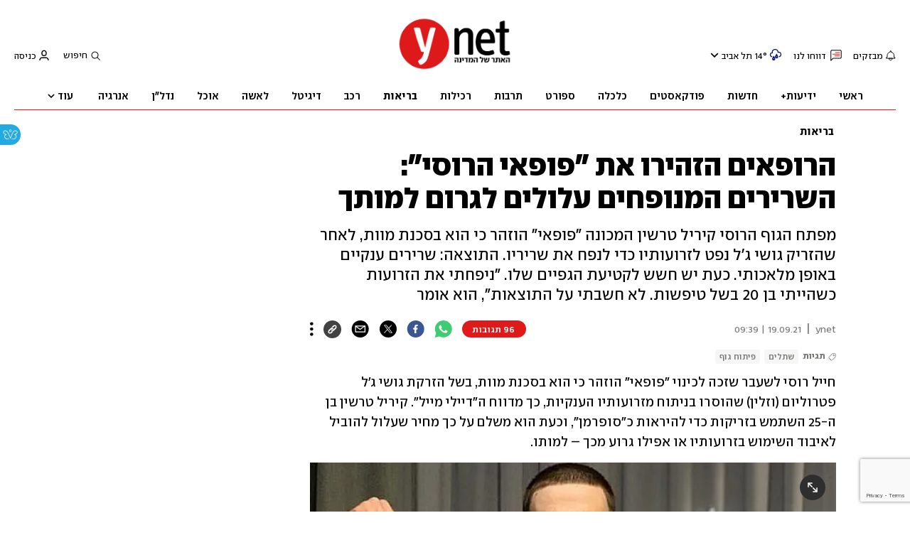

--- FILE ---
content_type: text/html; charset=utf-8
request_url: https://www.google.com/recaptcha/api2/anchor?ar=1&k=6LdkCNoaAAAAAJg58Ys8vT9dZqxqwK8B-eGzaXCf&co=aHR0cHM6Ly93d3cueW5ldC5jby5pbDo0NDM.&hl=en&v=N67nZn4AqZkNcbeMu4prBgzg&size=invisible&anchor-ms=20000&execute-ms=30000&cb=g8jy3754eeei
body_size: 48670
content:
<!DOCTYPE HTML><html dir="ltr" lang="en"><head><meta http-equiv="Content-Type" content="text/html; charset=UTF-8">
<meta http-equiv="X-UA-Compatible" content="IE=edge">
<title>reCAPTCHA</title>
<style type="text/css">
/* cyrillic-ext */
@font-face {
  font-family: 'Roboto';
  font-style: normal;
  font-weight: 400;
  font-stretch: 100%;
  src: url(//fonts.gstatic.com/s/roboto/v48/KFO7CnqEu92Fr1ME7kSn66aGLdTylUAMa3GUBHMdazTgWw.woff2) format('woff2');
  unicode-range: U+0460-052F, U+1C80-1C8A, U+20B4, U+2DE0-2DFF, U+A640-A69F, U+FE2E-FE2F;
}
/* cyrillic */
@font-face {
  font-family: 'Roboto';
  font-style: normal;
  font-weight: 400;
  font-stretch: 100%;
  src: url(//fonts.gstatic.com/s/roboto/v48/KFO7CnqEu92Fr1ME7kSn66aGLdTylUAMa3iUBHMdazTgWw.woff2) format('woff2');
  unicode-range: U+0301, U+0400-045F, U+0490-0491, U+04B0-04B1, U+2116;
}
/* greek-ext */
@font-face {
  font-family: 'Roboto';
  font-style: normal;
  font-weight: 400;
  font-stretch: 100%;
  src: url(//fonts.gstatic.com/s/roboto/v48/KFO7CnqEu92Fr1ME7kSn66aGLdTylUAMa3CUBHMdazTgWw.woff2) format('woff2');
  unicode-range: U+1F00-1FFF;
}
/* greek */
@font-face {
  font-family: 'Roboto';
  font-style: normal;
  font-weight: 400;
  font-stretch: 100%;
  src: url(//fonts.gstatic.com/s/roboto/v48/KFO7CnqEu92Fr1ME7kSn66aGLdTylUAMa3-UBHMdazTgWw.woff2) format('woff2');
  unicode-range: U+0370-0377, U+037A-037F, U+0384-038A, U+038C, U+038E-03A1, U+03A3-03FF;
}
/* math */
@font-face {
  font-family: 'Roboto';
  font-style: normal;
  font-weight: 400;
  font-stretch: 100%;
  src: url(//fonts.gstatic.com/s/roboto/v48/KFO7CnqEu92Fr1ME7kSn66aGLdTylUAMawCUBHMdazTgWw.woff2) format('woff2');
  unicode-range: U+0302-0303, U+0305, U+0307-0308, U+0310, U+0312, U+0315, U+031A, U+0326-0327, U+032C, U+032F-0330, U+0332-0333, U+0338, U+033A, U+0346, U+034D, U+0391-03A1, U+03A3-03A9, U+03B1-03C9, U+03D1, U+03D5-03D6, U+03F0-03F1, U+03F4-03F5, U+2016-2017, U+2034-2038, U+203C, U+2040, U+2043, U+2047, U+2050, U+2057, U+205F, U+2070-2071, U+2074-208E, U+2090-209C, U+20D0-20DC, U+20E1, U+20E5-20EF, U+2100-2112, U+2114-2115, U+2117-2121, U+2123-214F, U+2190, U+2192, U+2194-21AE, U+21B0-21E5, U+21F1-21F2, U+21F4-2211, U+2213-2214, U+2216-22FF, U+2308-230B, U+2310, U+2319, U+231C-2321, U+2336-237A, U+237C, U+2395, U+239B-23B7, U+23D0, U+23DC-23E1, U+2474-2475, U+25AF, U+25B3, U+25B7, U+25BD, U+25C1, U+25CA, U+25CC, U+25FB, U+266D-266F, U+27C0-27FF, U+2900-2AFF, U+2B0E-2B11, U+2B30-2B4C, U+2BFE, U+3030, U+FF5B, U+FF5D, U+1D400-1D7FF, U+1EE00-1EEFF;
}
/* symbols */
@font-face {
  font-family: 'Roboto';
  font-style: normal;
  font-weight: 400;
  font-stretch: 100%;
  src: url(//fonts.gstatic.com/s/roboto/v48/KFO7CnqEu92Fr1ME7kSn66aGLdTylUAMaxKUBHMdazTgWw.woff2) format('woff2');
  unicode-range: U+0001-000C, U+000E-001F, U+007F-009F, U+20DD-20E0, U+20E2-20E4, U+2150-218F, U+2190, U+2192, U+2194-2199, U+21AF, U+21E6-21F0, U+21F3, U+2218-2219, U+2299, U+22C4-22C6, U+2300-243F, U+2440-244A, U+2460-24FF, U+25A0-27BF, U+2800-28FF, U+2921-2922, U+2981, U+29BF, U+29EB, U+2B00-2BFF, U+4DC0-4DFF, U+FFF9-FFFB, U+10140-1018E, U+10190-1019C, U+101A0, U+101D0-101FD, U+102E0-102FB, U+10E60-10E7E, U+1D2C0-1D2D3, U+1D2E0-1D37F, U+1F000-1F0FF, U+1F100-1F1AD, U+1F1E6-1F1FF, U+1F30D-1F30F, U+1F315, U+1F31C, U+1F31E, U+1F320-1F32C, U+1F336, U+1F378, U+1F37D, U+1F382, U+1F393-1F39F, U+1F3A7-1F3A8, U+1F3AC-1F3AF, U+1F3C2, U+1F3C4-1F3C6, U+1F3CA-1F3CE, U+1F3D4-1F3E0, U+1F3ED, U+1F3F1-1F3F3, U+1F3F5-1F3F7, U+1F408, U+1F415, U+1F41F, U+1F426, U+1F43F, U+1F441-1F442, U+1F444, U+1F446-1F449, U+1F44C-1F44E, U+1F453, U+1F46A, U+1F47D, U+1F4A3, U+1F4B0, U+1F4B3, U+1F4B9, U+1F4BB, U+1F4BF, U+1F4C8-1F4CB, U+1F4D6, U+1F4DA, U+1F4DF, U+1F4E3-1F4E6, U+1F4EA-1F4ED, U+1F4F7, U+1F4F9-1F4FB, U+1F4FD-1F4FE, U+1F503, U+1F507-1F50B, U+1F50D, U+1F512-1F513, U+1F53E-1F54A, U+1F54F-1F5FA, U+1F610, U+1F650-1F67F, U+1F687, U+1F68D, U+1F691, U+1F694, U+1F698, U+1F6AD, U+1F6B2, U+1F6B9-1F6BA, U+1F6BC, U+1F6C6-1F6CF, U+1F6D3-1F6D7, U+1F6E0-1F6EA, U+1F6F0-1F6F3, U+1F6F7-1F6FC, U+1F700-1F7FF, U+1F800-1F80B, U+1F810-1F847, U+1F850-1F859, U+1F860-1F887, U+1F890-1F8AD, U+1F8B0-1F8BB, U+1F8C0-1F8C1, U+1F900-1F90B, U+1F93B, U+1F946, U+1F984, U+1F996, U+1F9E9, U+1FA00-1FA6F, U+1FA70-1FA7C, U+1FA80-1FA89, U+1FA8F-1FAC6, U+1FACE-1FADC, U+1FADF-1FAE9, U+1FAF0-1FAF8, U+1FB00-1FBFF;
}
/* vietnamese */
@font-face {
  font-family: 'Roboto';
  font-style: normal;
  font-weight: 400;
  font-stretch: 100%;
  src: url(//fonts.gstatic.com/s/roboto/v48/KFO7CnqEu92Fr1ME7kSn66aGLdTylUAMa3OUBHMdazTgWw.woff2) format('woff2');
  unicode-range: U+0102-0103, U+0110-0111, U+0128-0129, U+0168-0169, U+01A0-01A1, U+01AF-01B0, U+0300-0301, U+0303-0304, U+0308-0309, U+0323, U+0329, U+1EA0-1EF9, U+20AB;
}
/* latin-ext */
@font-face {
  font-family: 'Roboto';
  font-style: normal;
  font-weight: 400;
  font-stretch: 100%;
  src: url(//fonts.gstatic.com/s/roboto/v48/KFO7CnqEu92Fr1ME7kSn66aGLdTylUAMa3KUBHMdazTgWw.woff2) format('woff2');
  unicode-range: U+0100-02BA, U+02BD-02C5, U+02C7-02CC, U+02CE-02D7, U+02DD-02FF, U+0304, U+0308, U+0329, U+1D00-1DBF, U+1E00-1E9F, U+1EF2-1EFF, U+2020, U+20A0-20AB, U+20AD-20C0, U+2113, U+2C60-2C7F, U+A720-A7FF;
}
/* latin */
@font-face {
  font-family: 'Roboto';
  font-style: normal;
  font-weight: 400;
  font-stretch: 100%;
  src: url(//fonts.gstatic.com/s/roboto/v48/KFO7CnqEu92Fr1ME7kSn66aGLdTylUAMa3yUBHMdazQ.woff2) format('woff2');
  unicode-range: U+0000-00FF, U+0131, U+0152-0153, U+02BB-02BC, U+02C6, U+02DA, U+02DC, U+0304, U+0308, U+0329, U+2000-206F, U+20AC, U+2122, U+2191, U+2193, U+2212, U+2215, U+FEFF, U+FFFD;
}
/* cyrillic-ext */
@font-face {
  font-family: 'Roboto';
  font-style: normal;
  font-weight: 500;
  font-stretch: 100%;
  src: url(//fonts.gstatic.com/s/roboto/v48/KFO7CnqEu92Fr1ME7kSn66aGLdTylUAMa3GUBHMdazTgWw.woff2) format('woff2');
  unicode-range: U+0460-052F, U+1C80-1C8A, U+20B4, U+2DE0-2DFF, U+A640-A69F, U+FE2E-FE2F;
}
/* cyrillic */
@font-face {
  font-family: 'Roboto';
  font-style: normal;
  font-weight: 500;
  font-stretch: 100%;
  src: url(//fonts.gstatic.com/s/roboto/v48/KFO7CnqEu92Fr1ME7kSn66aGLdTylUAMa3iUBHMdazTgWw.woff2) format('woff2');
  unicode-range: U+0301, U+0400-045F, U+0490-0491, U+04B0-04B1, U+2116;
}
/* greek-ext */
@font-face {
  font-family: 'Roboto';
  font-style: normal;
  font-weight: 500;
  font-stretch: 100%;
  src: url(//fonts.gstatic.com/s/roboto/v48/KFO7CnqEu92Fr1ME7kSn66aGLdTylUAMa3CUBHMdazTgWw.woff2) format('woff2');
  unicode-range: U+1F00-1FFF;
}
/* greek */
@font-face {
  font-family: 'Roboto';
  font-style: normal;
  font-weight: 500;
  font-stretch: 100%;
  src: url(//fonts.gstatic.com/s/roboto/v48/KFO7CnqEu92Fr1ME7kSn66aGLdTylUAMa3-UBHMdazTgWw.woff2) format('woff2');
  unicode-range: U+0370-0377, U+037A-037F, U+0384-038A, U+038C, U+038E-03A1, U+03A3-03FF;
}
/* math */
@font-face {
  font-family: 'Roboto';
  font-style: normal;
  font-weight: 500;
  font-stretch: 100%;
  src: url(//fonts.gstatic.com/s/roboto/v48/KFO7CnqEu92Fr1ME7kSn66aGLdTylUAMawCUBHMdazTgWw.woff2) format('woff2');
  unicode-range: U+0302-0303, U+0305, U+0307-0308, U+0310, U+0312, U+0315, U+031A, U+0326-0327, U+032C, U+032F-0330, U+0332-0333, U+0338, U+033A, U+0346, U+034D, U+0391-03A1, U+03A3-03A9, U+03B1-03C9, U+03D1, U+03D5-03D6, U+03F0-03F1, U+03F4-03F5, U+2016-2017, U+2034-2038, U+203C, U+2040, U+2043, U+2047, U+2050, U+2057, U+205F, U+2070-2071, U+2074-208E, U+2090-209C, U+20D0-20DC, U+20E1, U+20E5-20EF, U+2100-2112, U+2114-2115, U+2117-2121, U+2123-214F, U+2190, U+2192, U+2194-21AE, U+21B0-21E5, U+21F1-21F2, U+21F4-2211, U+2213-2214, U+2216-22FF, U+2308-230B, U+2310, U+2319, U+231C-2321, U+2336-237A, U+237C, U+2395, U+239B-23B7, U+23D0, U+23DC-23E1, U+2474-2475, U+25AF, U+25B3, U+25B7, U+25BD, U+25C1, U+25CA, U+25CC, U+25FB, U+266D-266F, U+27C0-27FF, U+2900-2AFF, U+2B0E-2B11, U+2B30-2B4C, U+2BFE, U+3030, U+FF5B, U+FF5D, U+1D400-1D7FF, U+1EE00-1EEFF;
}
/* symbols */
@font-face {
  font-family: 'Roboto';
  font-style: normal;
  font-weight: 500;
  font-stretch: 100%;
  src: url(//fonts.gstatic.com/s/roboto/v48/KFO7CnqEu92Fr1ME7kSn66aGLdTylUAMaxKUBHMdazTgWw.woff2) format('woff2');
  unicode-range: U+0001-000C, U+000E-001F, U+007F-009F, U+20DD-20E0, U+20E2-20E4, U+2150-218F, U+2190, U+2192, U+2194-2199, U+21AF, U+21E6-21F0, U+21F3, U+2218-2219, U+2299, U+22C4-22C6, U+2300-243F, U+2440-244A, U+2460-24FF, U+25A0-27BF, U+2800-28FF, U+2921-2922, U+2981, U+29BF, U+29EB, U+2B00-2BFF, U+4DC0-4DFF, U+FFF9-FFFB, U+10140-1018E, U+10190-1019C, U+101A0, U+101D0-101FD, U+102E0-102FB, U+10E60-10E7E, U+1D2C0-1D2D3, U+1D2E0-1D37F, U+1F000-1F0FF, U+1F100-1F1AD, U+1F1E6-1F1FF, U+1F30D-1F30F, U+1F315, U+1F31C, U+1F31E, U+1F320-1F32C, U+1F336, U+1F378, U+1F37D, U+1F382, U+1F393-1F39F, U+1F3A7-1F3A8, U+1F3AC-1F3AF, U+1F3C2, U+1F3C4-1F3C6, U+1F3CA-1F3CE, U+1F3D4-1F3E0, U+1F3ED, U+1F3F1-1F3F3, U+1F3F5-1F3F7, U+1F408, U+1F415, U+1F41F, U+1F426, U+1F43F, U+1F441-1F442, U+1F444, U+1F446-1F449, U+1F44C-1F44E, U+1F453, U+1F46A, U+1F47D, U+1F4A3, U+1F4B0, U+1F4B3, U+1F4B9, U+1F4BB, U+1F4BF, U+1F4C8-1F4CB, U+1F4D6, U+1F4DA, U+1F4DF, U+1F4E3-1F4E6, U+1F4EA-1F4ED, U+1F4F7, U+1F4F9-1F4FB, U+1F4FD-1F4FE, U+1F503, U+1F507-1F50B, U+1F50D, U+1F512-1F513, U+1F53E-1F54A, U+1F54F-1F5FA, U+1F610, U+1F650-1F67F, U+1F687, U+1F68D, U+1F691, U+1F694, U+1F698, U+1F6AD, U+1F6B2, U+1F6B9-1F6BA, U+1F6BC, U+1F6C6-1F6CF, U+1F6D3-1F6D7, U+1F6E0-1F6EA, U+1F6F0-1F6F3, U+1F6F7-1F6FC, U+1F700-1F7FF, U+1F800-1F80B, U+1F810-1F847, U+1F850-1F859, U+1F860-1F887, U+1F890-1F8AD, U+1F8B0-1F8BB, U+1F8C0-1F8C1, U+1F900-1F90B, U+1F93B, U+1F946, U+1F984, U+1F996, U+1F9E9, U+1FA00-1FA6F, U+1FA70-1FA7C, U+1FA80-1FA89, U+1FA8F-1FAC6, U+1FACE-1FADC, U+1FADF-1FAE9, U+1FAF0-1FAF8, U+1FB00-1FBFF;
}
/* vietnamese */
@font-face {
  font-family: 'Roboto';
  font-style: normal;
  font-weight: 500;
  font-stretch: 100%;
  src: url(//fonts.gstatic.com/s/roboto/v48/KFO7CnqEu92Fr1ME7kSn66aGLdTylUAMa3OUBHMdazTgWw.woff2) format('woff2');
  unicode-range: U+0102-0103, U+0110-0111, U+0128-0129, U+0168-0169, U+01A0-01A1, U+01AF-01B0, U+0300-0301, U+0303-0304, U+0308-0309, U+0323, U+0329, U+1EA0-1EF9, U+20AB;
}
/* latin-ext */
@font-face {
  font-family: 'Roboto';
  font-style: normal;
  font-weight: 500;
  font-stretch: 100%;
  src: url(//fonts.gstatic.com/s/roboto/v48/KFO7CnqEu92Fr1ME7kSn66aGLdTylUAMa3KUBHMdazTgWw.woff2) format('woff2');
  unicode-range: U+0100-02BA, U+02BD-02C5, U+02C7-02CC, U+02CE-02D7, U+02DD-02FF, U+0304, U+0308, U+0329, U+1D00-1DBF, U+1E00-1E9F, U+1EF2-1EFF, U+2020, U+20A0-20AB, U+20AD-20C0, U+2113, U+2C60-2C7F, U+A720-A7FF;
}
/* latin */
@font-face {
  font-family: 'Roboto';
  font-style: normal;
  font-weight: 500;
  font-stretch: 100%;
  src: url(//fonts.gstatic.com/s/roboto/v48/KFO7CnqEu92Fr1ME7kSn66aGLdTylUAMa3yUBHMdazQ.woff2) format('woff2');
  unicode-range: U+0000-00FF, U+0131, U+0152-0153, U+02BB-02BC, U+02C6, U+02DA, U+02DC, U+0304, U+0308, U+0329, U+2000-206F, U+20AC, U+2122, U+2191, U+2193, U+2212, U+2215, U+FEFF, U+FFFD;
}
/* cyrillic-ext */
@font-face {
  font-family: 'Roboto';
  font-style: normal;
  font-weight: 900;
  font-stretch: 100%;
  src: url(//fonts.gstatic.com/s/roboto/v48/KFO7CnqEu92Fr1ME7kSn66aGLdTylUAMa3GUBHMdazTgWw.woff2) format('woff2');
  unicode-range: U+0460-052F, U+1C80-1C8A, U+20B4, U+2DE0-2DFF, U+A640-A69F, U+FE2E-FE2F;
}
/* cyrillic */
@font-face {
  font-family: 'Roboto';
  font-style: normal;
  font-weight: 900;
  font-stretch: 100%;
  src: url(//fonts.gstatic.com/s/roboto/v48/KFO7CnqEu92Fr1ME7kSn66aGLdTylUAMa3iUBHMdazTgWw.woff2) format('woff2');
  unicode-range: U+0301, U+0400-045F, U+0490-0491, U+04B0-04B1, U+2116;
}
/* greek-ext */
@font-face {
  font-family: 'Roboto';
  font-style: normal;
  font-weight: 900;
  font-stretch: 100%;
  src: url(//fonts.gstatic.com/s/roboto/v48/KFO7CnqEu92Fr1ME7kSn66aGLdTylUAMa3CUBHMdazTgWw.woff2) format('woff2');
  unicode-range: U+1F00-1FFF;
}
/* greek */
@font-face {
  font-family: 'Roboto';
  font-style: normal;
  font-weight: 900;
  font-stretch: 100%;
  src: url(//fonts.gstatic.com/s/roboto/v48/KFO7CnqEu92Fr1ME7kSn66aGLdTylUAMa3-UBHMdazTgWw.woff2) format('woff2');
  unicode-range: U+0370-0377, U+037A-037F, U+0384-038A, U+038C, U+038E-03A1, U+03A3-03FF;
}
/* math */
@font-face {
  font-family: 'Roboto';
  font-style: normal;
  font-weight: 900;
  font-stretch: 100%;
  src: url(//fonts.gstatic.com/s/roboto/v48/KFO7CnqEu92Fr1ME7kSn66aGLdTylUAMawCUBHMdazTgWw.woff2) format('woff2');
  unicode-range: U+0302-0303, U+0305, U+0307-0308, U+0310, U+0312, U+0315, U+031A, U+0326-0327, U+032C, U+032F-0330, U+0332-0333, U+0338, U+033A, U+0346, U+034D, U+0391-03A1, U+03A3-03A9, U+03B1-03C9, U+03D1, U+03D5-03D6, U+03F0-03F1, U+03F4-03F5, U+2016-2017, U+2034-2038, U+203C, U+2040, U+2043, U+2047, U+2050, U+2057, U+205F, U+2070-2071, U+2074-208E, U+2090-209C, U+20D0-20DC, U+20E1, U+20E5-20EF, U+2100-2112, U+2114-2115, U+2117-2121, U+2123-214F, U+2190, U+2192, U+2194-21AE, U+21B0-21E5, U+21F1-21F2, U+21F4-2211, U+2213-2214, U+2216-22FF, U+2308-230B, U+2310, U+2319, U+231C-2321, U+2336-237A, U+237C, U+2395, U+239B-23B7, U+23D0, U+23DC-23E1, U+2474-2475, U+25AF, U+25B3, U+25B7, U+25BD, U+25C1, U+25CA, U+25CC, U+25FB, U+266D-266F, U+27C0-27FF, U+2900-2AFF, U+2B0E-2B11, U+2B30-2B4C, U+2BFE, U+3030, U+FF5B, U+FF5D, U+1D400-1D7FF, U+1EE00-1EEFF;
}
/* symbols */
@font-face {
  font-family: 'Roboto';
  font-style: normal;
  font-weight: 900;
  font-stretch: 100%;
  src: url(//fonts.gstatic.com/s/roboto/v48/KFO7CnqEu92Fr1ME7kSn66aGLdTylUAMaxKUBHMdazTgWw.woff2) format('woff2');
  unicode-range: U+0001-000C, U+000E-001F, U+007F-009F, U+20DD-20E0, U+20E2-20E4, U+2150-218F, U+2190, U+2192, U+2194-2199, U+21AF, U+21E6-21F0, U+21F3, U+2218-2219, U+2299, U+22C4-22C6, U+2300-243F, U+2440-244A, U+2460-24FF, U+25A0-27BF, U+2800-28FF, U+2921-2922, U+2981, U+29BF, U+29EB, U+2B00-2BFF, U+4DC0-4DFF, U+FFF9-FFFB, U+10140-1018E, U+10190-1019C, U+101A0, U+101D0-101FD, U+102E0-102FB, U+10E60-10E7E, U+1D2C0-1D2D3, U+1D2E0-1D37F, U+1F000-1F0FF, U+1F100-1F1AD, U+1F1E6-1F1FF, U+1F30D-1F30F, U+1F315, U+1F31C, U+1F31E, U+1F320-1F32C, U+1F336, U+1F378, U+1F37D, U+1F382, U+1F393-1F39F, U+1F3A7-1F3A8, U+1F3AC-1F3AF, U+1F3C2, U+1F3C4-1F3C6, U+1F3CA-1F3CE, U+1F3D4-1F3E0, U+1F3ED, U+1F3F1-1F3F3, U+1F3F5-1F3F7, U+1F408, U+1F415, U+1F41F, U+1F426, U+1F43F, U+1F441-1F442, U+1F444, U+1F446-1F449, U+1F44C-1F44E, U+1F453, U+1F46A, U+1F47D, U+1F4A3, U+1F4B0, U+1F4B3, U+1F4B9, U+1F4BB, U+1F4BF, U+1F4C8-1F4CB, U+1F4D6, U+1F4DA, U+1F4DF, U+1F4E3-1F4E6, U+1F4EA-1F4ED, U+1F4F7, U+1F4F9-1F4FB, U+1F4FD-1F4FE, U+1F503, U+1F507-1F50B, U+1F50D, U+1F512-1F513, U+1F53E-1F54A, U+1F54F-1F5FA, U+1F610, U+1F650-1F67F, U+1F687, U+1F68D, U+1F691, U+1F694, U+1F698, U+1F6AD, U+1F6B2, U+1F6B9-1F6BA, U+1F6BC, U+1F6C6-1F6CF, U+1F6D3-1F6D7, U+1F6E0-1F6EA, U+1F6F0-1F6F3, U+1F6F7-1F6FC, U+1F700-1F7FF, U+1F800-1F80B, U+1F810-1F847, U+1F850-1F859, U+1F860-1F887, U+1F890-1F8AD, U+1F8B0-1F8BB, U+1F8C0-1F8C1, U+1F900-1F90B, U+1F93B, U+1F946, U+1F984, U+1F996, U+1F9E9, U+1FA00-1FA6F, U+1FA70-1FA7C, U+1FA80-1FA89, U+1FA8F-1FAC6, U+1FACE-1FADC, U+1FADF-1FAE9, U+1FAF0-1FAF8, U+1FB00-1FBFF;
}
/* vietnamese */
@font-face {
  font-family: 'Roboto';
  font-style: normal;
  font-weight: 900;
  font-stretch: 100%;
  src: url(//fonts.gstatic.com/s/roboto/v48/KFO7CnqEu92Fr1ME7kSn66aGLdTylUAMa3OUBHMdazTgWw.woff2) format('woff2');
  unicode-range: U+0102-0103, U+0110-0111, U+0128-0129, U+0168-0169, U+01A0-01A1, U+01AF-01B0, U+0300-0301, U+0303-0304, U+0308-0309, U+0323, U+0329, U+1EA0-1EF9, U+20AB;
}
/* latin-ext */
@font-face {
  font-family: 'Roboto';
  font-style: normal;
  font-weight: 900;
  font-stretch: 100%;
  src: url(//fonts.gstatic.com/s/roboto/v48/KFO7CnqEu92Fr1ME7kSn66aGLdTylUAMa3KUBHMdazTgWw.woff2) format('woff2');
  unicode-range: U+0100-02BA, U+02BD-02C5, U+02C7-02CC, U+02CE-02D7, U+02DD-02FF, U+0304, U+0308, U+0329, U+1D00-1DBF, U+1E00-1E9F, U+1EF2-1EFF, U+2020, U+20A0-20AB, U+20AD-20C0, U+2113, U+2C60-2C7F, U+A720-A7FF;
}
/* latin */
@font-face {
  font-family: 'Roboto';
  font-style: normal;
  font-weight: 900;
  font-stretch: 100%;
  src: url(//fonts.gstatic.com/s/roboto/v48/KFO7CnqEu92Fr1ME7kSn66aGLdTylUAMa3yUBHMdazQ.woff2) format('woff2');
  unicode-range: U+0000-00FF, U+0131, U+0152-0153, U+02BB-02BC, U+02C6, U+02DA, U+02DC, U+0304, U+0308, U+0329, U+2000-206F, U+20AC, U+2122, U+2191, U+2193, U+2212, U+2215, U+FEFF, U+FFFD;
}

</style>
<link rel="stylesheet" type="text/css" href="https://www.gstatic.com/recaptcha/releases/N67nZn4AqZkNcbeMu4prBgzg/styles__ltr.css">
<script nonce="viwU6RJKpa3g0dvOlMNuQw" type="text/javascript">window['__recaptcha_api'] = 'https://www.google.com/recaptcha/api2/';</script>
<script type="text/javascript" src="https://www.gstatic.com/recaptcha/releases/N67nZn4AqZkNcbeMu4prBgzg/recaptcha__en.js" nonce="viwU6RJKpa3g0dvOlMNuQw">
      
    </script></head>
<body><div id="rc-anchor-alert" class="rc-anchor-alert"></div>
<input type="hidden" id="recaptcha-token" value="[base64]">
<script type="text/javascript" nonce="viwU6RJKpa3g0dvOlMNuQw">
      recaptcha.anchor.Main.init("[\x22ainput\x22,[\x22bgdata\x22,\x22\x22,\[base64]/[base64]/[base64]/[base64]/[base64]/[base64]/KGcoTywyNTMsTy5PKSxVRyhPLEMpKTpnKE8sMjUzLEMpLE8pKSxsKSksTykpfSxieT1mdW5jdGlvbihDLE8sdSxsKXtmb3IobD0odT1SKEMpLDApO08+MDtPLS0pbD1sPDw4fFooQyk7ZyhDLHUsbCl9LFVHPWZ1bmN0aW9uKEMsTyl7Qy5pLmxlbmd0aD4xMDQ/[base64]/[base64]/[base64]/[base64]/[base64]/[base64]/[base64]\\u003d\x22,\[base64]\\u003d\x22,\x22XH7Dr8OuV8Orw7nCmH4WJAbDlCPDl8Kfw7zCvsOXwqHDixM+w5DDhETCl8Okw4s4wrjCoQpaSsKPNMKyw7nCrMOuFRPCvGFHw5TCtcOswoNFw4zDv13DkcKgbDkFIjw6aDsbWcKmw5jCjGVKZsOHw5suDsKlRFbCocO/wqrCnsOFwpBsAnIZJWo/dgZ0WMOFw7Y+BD7CscOBBcOXw7QJcGTDrhfCm1XCocKxwoDDqkl/VG0Xw4dpDSbDjQtFwr0+F8K7w4PDhUTCm8O9w7FlwrDCt8K3QsKXYVXCgsOfw4PDm8OgaMO6w6PCkcKvw50XwrQcwp9xwo/CpMOsw4kXwqrDt8Kbw57CrDRaFsOWaMOgT1/[base64]/CpCbCknHCl23DosK8DiUSw4NEw74YAsK8UcKSNxluJBzCuT/DkRnDtUzDvGbDr8KTwoFfwpzCoMKtHGHDpirCm8KnMzTCm2TDnMKtw7k/PMKBEHADw4PCgFvDhwzDrcKmWcOhwqfDhi8GTkHCmDPDi3DCtDIAcTDChcOmwo4Rw5TDrMK+fQ/CsRlkKmTDrcK4woLDpkTDvMOFEQXDp8OSDF11w5VCw5zDv8KMYUjCrMO3OxsQQcKqAw3DgBXDmMOqD23CiBkqAcKywqPCmMK0RcO2w5/Cuj1nwqNgwrp5DSvCh8OnM8Klwpd5IEZoGytqAsK5GCh5aD/DsTJ9AhxBwqDCrSHCssKOw4zDksOGw4AdLDjCmMKCw5EsRCPDmsOhdgl6wqssZGpKDsOpw5jDuMKJw4FAw44HXSzCoV5MFMK4w4dEa8KKw4AAwqBIfsKOwqAcAx80w7RKdsKtw4Vewo/CqMK6CE7CmsK2bjsrw4Qsw71Pfj3CrMObE3fDqQgnPCw+WzYIwoJnfiTDuCPDjcKxAxFTFMK9BMKMwqV3ZiLDkH/CmVYvw6MkXmLDkcOowqDDvjzDpcOEYcOuw6EJCjVyNA3Dmh9cwqfDqsO3LyfDsMKaCBR2DsOew6HDpMKYw7HCmB7Ci8OQN1/CisKiw5wYwpzCqg3CkMOnLcO5w4YeNXEWwoDCsQhGYQ/DkAwFXAAew4QHw7XDkcOkw4EUHA09KTkfwoDDnU7ClGQqO8K0DjTDicOGRBTDqifDlMKGTDx5ZcKIw5bDqFo/w4/CosONeMOHw4PCq8Osw5hWw6bDocKWaCzCsk9mwq3DqsOKw40CcQ/Do8OEd8K/w6MFHcOsw6XCt8OEw6XCk8OdFsOIwqDDmsKPZlhAYSRwE1Agwqw9YzBEDlQCNcKUaMOoVXLDpMOvKxISw5TDpBHChsK5FcO7B8ONwrLCt3slHGpMw6BVLsK2w6U0UsO2w7PDqWLCiDEUw6zDnE1kw7IsO2dqw5XCs8OOHV7DqMKLSsOrRsKKc8O/[base64]/CgMKJw6UGTcK9Q0HCojnDth3CjcKWMy5vcMOhw6PCnBvCmMOZwp7DhH1jW2LCksOXw7bCj8OWwprCjExewq/DssKowp5sw7gtw6IEFUwow4/[base64]/Ds0AnWBjDjxoMDBxWT2/Dh2d8woMMwqULbjdBwqxyE8KhecKOcsO5wrHCrsKpwoTChGDDnh5Ow693w5gFNzvCsAPCoWoBOsKxw6N3UiDDjsOfecOvGMOQXcKYLsOVw7/CnEbCj1vDlH9MMsKOXsOrHMOWw6lYCDd7w5BfTwFgasOXXxoSBcKjeGwjw77CrwIsAjt0NsOEwp0UYGzCgMOALMOiwprDmT8sUcOvw7g3V8O7ECV4wrFkVx7DhMO9QsOiwp/DrFrDjAILw59fRsOrwrzCvWV3TcOjwqNMMcOmwrl0w4PCksKIPzfCr8KLYnnDgAc7w4k1d8K1QMOfFcKHwrEYw7nCmx1/w6Afw4YGw7UJwoxsS8KUA3NuwoNzwqB5LybCoMO4w57CuSE7w6ZUQsOyw7/Dt8KNdxdKw5rCgWjCqSjDg8KDazoQwp/[base64]/DiExOdsKUU8OHw5JgwodUQFQlwojCpgjCpcKVHnNUfwEiFmLCqsK5fRPDswjCr3gSRcKhw5XCpMKkKAtjwqwzwpnCs3IdYEbDtDU5wpsqwrNfK1YdHMKtw7TCp8OGw4Bfw5zDp8ORIAHCmsK+w4hGwp3CuVfCq8O5HTDCk8K5w5F6w5g6wofCkcK/[base64]/Do8ONNmvDgyzCg8OTCsKsEsO6HMKzwpjDnlZmw7gOwpjDkXHCncK8IMOiwpDDlcOZw7ckwrBCw4wRChfChcOpZ8K+K8KQWn7DkgTDoMKJw5zCrEUZwqcCw6XDp8ObwoBAwoPCgsKFY8KTV8KGP8KlF1nDk3NjwpHCt0N2SDbClcO1XH1/GsODCMKOw6xyT1fDj8KpYcO7azXDqXXCk8KKwpjCnENjwqUAwo9Cw73DhD7CtsKCPxw1wo8/wqPDlcK4wp7Cj8O9wrh/woHDlsKlw6/[base64]/[base64]/DTLCv8O2w7FVwo41wprDhsOOwqTCuU0Hw4knwpgibcKlAcOHWS0FJcKswrvCgCV1fXvDrcO2VxBWOsKWdx8uwqt0fHbDt8KHJ8KWWwfDhivCtRQcbsOzw4YbRigXPAHDnsOBHFnCqcO6woBHKcK/woTDncO5bcOsPMK0w5XCkcOGwpjDly18w6DCl8KLXsKlSsKoZMOxIErCv1DDhsOXPMOkBTwjwoRcwrLCpVHDm0gRC8KmSz3CmHQgw7kBK13Cuj7Ct17DknrDnMOfwqnDp8Otwp3DuX/CjEvCl8OvwrV/[base64]/Cu8Kkw4DCojxuwr7Dkn0GXMOmCMKgTcK0esOTLyV1WcOvw4zDqsOuwovDm8K3YG9vYsK0AHUVw7rCpcKfwrXCgcO/[base64]/[base64]/[base64]/CsmRlw4nDmMOEdhrCmMO6w4vDgcOZwq7Ds1rDs8KSEMOPGMK1wojChsOuw7nCscKPw7LCjMORwrFlZCk6wrLDjlrCjzdNLcKiJMK6wrzCtcONw4cuwrbCgMKBw5UrbCVRLXNKwqNvw7/[base64]/[base64]/CjDFaU8K8FXFgPS4Sw4xGZ8O0w5E9R8KPbwolaDbCnR/ChsKXchzDtilCO8KlLzLCtsKHETXDjsO1asOQdQ0hw6zCvMOveDDCmMOzTl7DsWcDwoJHwoY0wpgIwqYKwog5Q1/DulXDgMOnB2M8Ix/CpsKYwpMxE3/CtsOmZiXCmyzDvcK+KMKlZ8KAGMObw7Vswp7DviLCogjDsQQPwqzCt8KccVhww7p0YMKQFcOiw4YsBsKzHBxuBEMew5UmL1jCrybCmcK1VhbCuMKiwq3DpMOZdGBTwqLDj8Ofw7nCvQTClkErPTZTJMK5W8OqL8OnesKTwpofwrnCqMO9NsKbJADDlT4AwrAzYsK/[base64]/[base64]/DsAfCoWRMw70Mei/Dk8OOwpwtEcKXwqPDlWvCr3DCqTdKdsOJXMOiKsOJK2QDCGZowpsLwpDDjCIOGcO0wp/DrsKzwpYyacOXO8Knw40Ow50aPsKFwq7DoTbDpjbChcKLdiHCm8K4P8KcwpzCoFUaOSrCqR3ChsO0wpJeMMKJbsKtwp83wp9iTVPDtMONAcKCcVxiw53CvWBqw6YnS0DDnk8iw4Yjw6hjw4VWEWbCig/DtsKowqfDosKew7nClHzDmMO0wqhPwoxhw6sRJsK3ScO/PsKNehvDl8O/w77DtFzCvsO+wrxzw5bCtC3DrcKowo7Di8OSwr/CnMK+dMKTG8Oeexkcwp0Cw78qBUjDl3fCiHzCucO4w5QcR8OvWX8NwoAbB8KUFQ4Cw57DmcKOw7rCvsKZw54OHMOgwr/[base64]/w41pd8O2w57CuMKCVQbDokhwwq/CmH9Ywq5RYmjDoAXCl8ORw6nCs3zDnW/[base64]/CncKUwpY+wrvCmFLDnBxoZ1NgY1zDt2vDiMO4ecOuw4rCpsK+wofCisO2w59fS0dFJEI7XXoCYcOpwqrChw7DoAs/[base64]/DksKRZl1uOlPCiMKbdTvDtF8Yw4MBw4Y9OicdFUjCmcKfUVfCssKDScKZd8OZwoBRUcKmb0M7w6nDhG/[base64]/[base64]/wq7Dlm7Dk24RP8OOOMKOwr/DswvDuz7DpMKhwq86woRNJsOZw74Hw6kNYcKTwrosI8OkWnJIMcObG8OOeQFPw5s4wqTCgcOawqM1wrzCnmzDrTZCdxnCsj7DgcKdwrV9wp/[base64]/CsEFpwqxyKlzCscOdR8OTwpREw7fDsQFjwr9jw4vDtUbDmWXCgMKPwrNrIsOpGsOOHEzCiMKPTcK8w5Exw4TCuTNMwqwLBkzDkh96w7IUYj1AQU3ChcKfwqfDu8OzejZ/wrbCt1R7ZMOVHjV8w4tywpfCs13CogbDjWLCpsO7wrcXw64VwpHCscOjA8O4IibCm8KIwpMawoZmwqVKwrRLwpB3wrtiwoR+JFBgwrogKzJJRBPDszlpw5fDlsOkw4fCkMOGF8OBDMOvwrATwqhAKGLCmSNIAV4kw5XDn1REwr/CisOsw6ptQX5Zw43CscK9dizCtsKGPMOkJCDCtTQNKQrCnsOXUVojPsKNDTDDiMO0csOQXgXDqTUNw6nDn8K4L8OvwpzClzvCqsKmFULCpBcEw4l+wo4bwrZEW8KRDlAwCyMuw5IYJBrDisKcXcO0wrvDnsKTwrt3BmnDt1/[base64]/wpgYFsOZSA/Ct8OmwqDCi8OVwrzDgl4nw5PDuTEvwpYsWCLCgcOuFiBYBAU7PMOfScO8HEp5BsKvw6bDm0hqwrkIEE/Dg0hUw6DCoVTDsMKqCDRUw5nCmV1SwpvCqCd9ez3DqBHCghbCmMOKwrvDqcO7eWbCjifDscOeJRtNw5fCpFsMwrcaYsKoK8OiZgdmw4VpIsKBSEQTwrUcwq/DqMKHP8OGUinCviLCl3zDsUzDsMORw7HDm8KFw6I+FcOVfTFVagw6PgLCuHnCqxfCimDDuXYpAMKYOsOCwqzCiSfCvmXDgcKRGRjDssKQfsO1wojCmcKWbMOLK8K1w51CN2gtw6nDqCTCvcKZw4XDjG/ClnTCkzZjw6/CqMOuwokUfcKWw4jCszfDpsOIPhrDv8OfwpEKYRcCOMKVO0hAw5tsYsO7wobCm8KdLcKgw7fDjsKPwq3CrRNvwqgzwpYdw57ClcO6TEjCp1jCusKyWjMJwo83wol6aMKPVQUzw4XCh8Odw5M6MQQtb8KBacKFesKoSjsNw7xqw6d/QsK1dsONOcOLc8O4w5B3w4DCgsKHw6bDr1gdIcOdw7IMw6nCp8KRwpoUwoQSD3lmZsOxw5INw5clVArDkFXDrMOnGifDicOuwpLCiznDmAh6enMiNFLDgEnCnMKtZx9dwqnCsMKNLhY+KsOPNnkiwqVBw7IgEMOlw5bDgxIGwq0OEELDiR/[base64]/[base64]/[base64]/CoMK3WcK7wp7CjcOJw59mwqdTNRpGfmtMUg3ChScyR8KTw57CuQUGCyTCrnEmbMKTwrHCnsKVbMKXw6Yjwqt/wqjDlgM+w5ELY09NdRgLbcObIcKPwqVwwqHCtsOtw71PUsK7wrgaVMKswpYjfAJGwpU9w6TDuMK/ccOwwrDDvMKkw6vCq8KwJGMuBHnCvGV7KMOYwrTDox3DsgnDjTLCjsOrwpwKL3nDoGrDk8KdZsOYwoJpw5BRw7zCmsO1w5lPfBzCpSloSHIqwqXDk8KXIsO3wqrDsDh9w69UOBvDi8KlRcOoC8O1YsKRw7zDhXZRw4PDu8KswpJnw5TCvFjDl8KoVsOUw41Zwo/CpQHCtURfRzPCkMKjw65WQm/CsGfDgcK/[base64]/w7fClzvDlsOwworCqMKATMKtw5sYFlt8wrEtQWBgVGVkH8OpYyPDjcKXbhYNwo0Xw6XDmcK4e8KHQXzCpA5Jw5cpLV3Ci2MBdsORwq7Dkk/CsF93dMOPcBRXwrLDj28Sw5wcdMKewp7Ct8O0CMOVw6LCmXLDt3BFw5ZlwovDkcOywrNmB8KFw5fDjcOVw601JsO1ecO3M0bCnz/[base64]/Ci8KzJy7DgcKmw4YJWMK6wrV+wqszw5vCqcKKNsKINDlPV8KocxHCi8K3BFpRwoA8wqdsR8OvQMKwZhEWw7ofw7vCtsK/ZSnChMOvwpnDv3wEBMKaZmIEYcONSwDCpMOGVMK4ZcK8L1zCpyrCjsK0PFsyY1Juwp0/YHFYw7XCn1HCoj/DkA/DhjtpUMOkEGxhw6BCwo/DhcKew7jDgcK9Z3hWw67DkgN6w7EGbBVZTDjCqRLCunrCrMOIwoFnw4PDlcO/w5BEORcPDcOEw7bCkyjDrGHCs8ODIsK3wozCiSXCgsKxOsOXw74/NCcOXsOtw6pUGjHDtsOeV8ODw4TCoXBuVxrClmR3woRHwq/[base64]/w6liHETDhcOFDMOjEnHCmHkpd0RXScOZPsKewqJYVsOLw5PCsFNRw6TCs8KGw43DpsOfw6LCrsKDMMOEbMO5w7wvR8KVw78POMKjw6bDvcO3b8Oiw5QWecK0woo8wqzCisKXLsO5BkbDvTUtYcK/w4YSwqNswq98w6BMwo/[base64]/LAzDg8KzbcK2w5rCmXtTHynChcOmYFjCq0Biw7jDncKpU2PDkcOYwq4cwrUtG8OmCMKlaCjCjS3CkWYSw5tmP2zCmMKswozCh8Oxw6HDmcORw41zw7F+wqrCosOowpfCmcKsw4Ixw5vCk0jDnTN2wo/Dv8KQw7jDncO9wq/DvsK1BU/CqcKqdWcLKsKmCcKbAxfCgsKDw7dnw7fClcOLw5XDulNfRMKvE8KkwpTCg8KrKlPCkCNBwqvDk8Ohwq7DncKuwrQgw7skw6PDmcOWw6rDt8OYN8KVHGPDisOCVcORd3/ChMOjCHjCpcKYTFDCu8O2aMOYccKSw44qw41JwrZnwqzCvD/CvMOUC8KXw6PDgVTDiQglVDjDqGVNcX/[base64]/[base64]/ClMOyw57DoCrDq8K1wpbCgsOCKMOrE8OqEk/[base64]/[base64]/DjC/[base64]/DnjBqw5HDrcKCwprCpHIKw4U+eMKrTRLCv8K9w4MIWcO8LnrDiCxJIEMqf8KwwoRqFSHDsXbCtRZmEkNEcGnDjsKxwoHDolTDjABxWBlcw78pNH5ow7PDg8KOwql1w5pUw5zDr8KXwoEOw4QawoXDrRvCsz7CmsKAwqLDpT/CoHvDnsOVwq0dwqpvwqR0G8OhwpLDqCkqW8Knw48cUMOYNcOpYMKFcQ81F8KRF8OlQw45RF0Nw4Auw6/[base64]/DhcK5CsO+w58cVMOwwrLCpsO0wpsHwoQCbBAVwqTDuMOUQhtoSEnCqcOmw6Ahw5ptBmMlw4vDm8O+wobDlBvCjsOywpAzCMOEbVBGAANSw4/[base64]/[base64]/[base64]/[base64]/DtcKOw5sqwoR0ZFZqw5/DuS5dVcOjw6vCqcK2GsK7w4zDhMK6wqlXQEs6IcKoPcKEwqERJMOuEMKQFcO6w63DsUXCvl7DjMK+wpPCmsKqwo18eMO2wqzDn38oBBHCrzkiwr8Zwo89wprCrlLCsMO/w63DrFRJwobCgcOsBQ/Cs8OJw7R8wrXCqTlYw6ZswrYnwrAyw5rDiMKvDcObwogMw4R8H8KOXMOAXhHCr0DDrMOIKcKoUMK5wrtDw5NMSMO8w7Esw4kPwokoX8K7w5/DpMOUYXk7wqQOwoLDiMOlF8O2w5XDjsKIwr9/w7zDjMKkwrDCtsKsJwkcw7R+w6YOJClJw6F4esOdJ8OQwodwwotewpXCisOTwrk+DcOJwprCuMKSYnTDjcKJEypKw40cBQXCisOjKMOwwq/Du8K9w5XDqyMbw7TCvcKnwosOw6fCpiHCtMOGwprDnMKSwqgWKBbCg3N+VsOfQsKtVMK1FsOMbMONwoRoCAPDlcKsUsO8ATJLDsOMw4QJw77DvMOtwqFgworDqsOfwq/DvnVedWJEajpkOxDDpMKOw5zDt8O+MHJdDRzClcKbJ24Nw51UR3tdw5U9dRsJLMKJw43ChyMUJ8OGRsOae8K4w759w4vDqwo+w6vDkcOja8KANMOmAcO5w41VXTHCsnvCnMKXYsOVHS/DhExuCC14wqwCw4HDusKewrRXdcOQwpZ9w73CvCpwwozCvgDDqMOSXSVrwr88IXtSwrbCpzTDjMKMCcKLXDctZcKMwrXDmQ7CpcKYdMKlwrHDvnzDjFcFFsKkClbCpcKWw50Ow7HDqkLDonFYwqR/cC/DtMKBLsOZw4XCgA1kQBNUbsKWXsKMBj/CssO9HcKnwo5rSMKBw5RzNMKTwqYlBUzDr8OWw4rCt8Orw6I/DidwwrzDmA46fFTCgg4jwr50wrjDnFR7wpAtHS9Fw7knwqfDtsK9w5rDmg9pwpAGEMKOw7kWA8KtwqPDucOyScKgw4YDfXUyw6DDlsOHdDTDgcKAw4x0w6jDn2c3wqFUM8KGwq/CuMKWCsK9HS3CsSBjWxTCk8KNN0jDvxXDhcKUwqnDpsOhw59BFSDDlGTDo20Bwpo7R8K9M8OVNgTDgMOhwpkcwoc/[base64]/DmcKiw4MPwrxFw7/CncKvZhYUJDPDqGl6WcOfHcOcY2LCkcO6YXl5w4LDhsOOw7bCklzDusKGTVYBwo5TwrjCnmHDmsOHw7DCuMKWwrnDpsK3wpFsTsKVGSdQwpgbcnVvw4saw6rCqMOZw49+CMKrLMO8AsKEMGzCik7Dojggw4nDqMOqYQsdRU/CnjEiJhzCssKCHkHDiAvDoyjCpkQLw6dKUiHDiMOyX8Kzw4TCr8KKw5rCjRF/KsKsTyzDrsK9w5bCsC7ChyLCj8Oyf8KbesKDw6J4w7/CugtGNkBkw6pfwpEzKHEjJwRUw4wMwr5Bw5LDmkNWC2zCnsK6w6VOwoo+w6PCksOtwr/Dr8K6csO8bCl1w7x5woEww6AIw5wkwqDDlTvCsHnCi8OZw6ZBFU5wwovDv8KSVsO7dVE5wo0cH0cmbsObfTsgWMKQCsK4w43Di8KjDXvDj8KLXRAGf0tOw5TCoGjDjnzDgVE/dcKIcijCtW5mQsKCNMOGQsOPw7HDhMK1FEI5wrXCgMKXw58mTjFOAXTCsSI6w7jCnsKtAHrDjHAcDCrDtQ/DosKbYF8/FUvCi1k2w7hZwqPCiMKbw4/DslvDoMKYUsO2w7nCkgIAwrLCrFbDqF84SWHDvgwxwpwWB8OEw4sXw7xEwpobwooQw5BAG8KZw4EPwonDsj9hTBjDisKUVsKkA8O4w6xdFcOafWvCg0I2w6bCsmnCrnZvwqVsw4cpG0QuCV/DkTzDvcOVHcOjAxnDv8OEw6ptBR1nw7zCpsKJRAXDkBRuwrDCisOEwp3ClcOsXsKnRBh/SxcEwqIOwow9w4ZdwoTDsnvDtWzCpRM3w4bCkGEcw6ErZV4BwqLCnArCssOGLx5pfGrDrTDDqsKacHLDgsOaw7RLcC8Fwr5CcMO3N8Oywq8Sw688F8O1b8KcwrIEwrDCpRfCucKgwoYPTMKaw5hrTTbCiHNGBsOTV8OnCMOdRMKyRHTDsirDqAnDg2/DlW3DlsO7w5UQw6NKwpvDmsKBw7/DlV96w6Y7LsKuwrLDtsKZwonCvRIbdcKqcMOpw7g8eFzCncOKwoRMSMKSUcK0PG3CkMO9w7VDFk9TRjLCnwbDh8KrNhTDpVhyw7/CrzvDkAnDhsK3FkfDvEvChcO/ZBY2wqIhw5o9ZsOybEVcw5DCuGTDgsKlB1fCknrCky4cwpHDo1bCrcO9w53DvhpZccOmTsKHwq00esKyw6ZBVcK/woTDp153ZTMYN3XDtgxJwqEyXl4+Whgkw5MFwqnDiwBzK8OuahzDkwnCjkLDj8KuPsK9w4JxADwYwpBOWV8ZYsO5WHExw4/DoCo/wppVZcKxdTMeB8Ohw6vDrMO7w4/DpcKXT8KLwos8RMOGw6HDuMOhwofDr2YPXzrCtEYgwoTCnUjDgQsDwrAFIcOnwofDsMOOwpfChcOOAF3DgyA3w6vDssOkMsOGw7oRw7jDr2XDhRnDr3bCoH9pdcO8SSnDhwA/w7bDsG8fwqNiw4ISMkjDh8KyLsKOV8KndMO3YMKHQMO3cg5+H8KuVMOkT2pCw5DCoAnCrlnCtjzCh2TDgHoiw5p1OMO0YH8HwpPDgXBgBmbCgFsKwoTDv0fDrMKRw43Ci0hQw4vCjCY7wo3CpcOIwqzCscKsKE3Co8K0OhItwpsCwoNswojDq0jCnw/DhnVKdsKpw7A0b8KrwooVV0TDqMOzMEBWCsKBw47Dil3CqQ83LGx5w6TCjsOWf8Osw6lEwq0FwrUrw7hKcMKPw7LDl8O5MzvDrMOpw5rDhcOJaADCqcKxwpvDpxLDomLDi8OFayImWMKzw4Niw5TDjEPCgsOzJ8KMDBXCp3fCncKwA8O4d3olwrdAeMKQwphcVsK/QmERwqPDj8KSwqJBw7JnW3zDmg4Hw7vCmMOGwozDhsKmw7JGGgTDqcKbA0lWwqPDpMOFWjc4PsKbwrPDhC/DpcO9dlIEwp/CmMKvG8OQbUHDn8OGw4fDosOiwrfDrXpuwqVdXRFVwp9IXEInHWbClcOaJmfCnWTChUvDrMOaBlDCu8KBMCvCuH7CvmZgDsOmwoPCllbDgn48L0DDiUHDl8KAwrM1JlUKYMOpcsKVwqnClsOpIQDDrh3DhsOwGcOhwo3DnsK/UWzDm1DCmBx+wozCtcOwB8K0fml9OWfDosKFBMOnOMK6AnfCs8OLBcKyQSnDuC/DssOCM8K+wrcowrvClcOUwrbDjDk8BF3Dj0ImwrXCkcKAYcK+wonDrDPCuMKBwq/[base64]/DkxTDgMK6w4tFIcKBwoPDv1ctw5HDqsOkwrVuIxl9XMOlWQrCukU5w6YOw5TCgnPCrA/DgMK+w41fwrfDkzfCg8Ktw7fDhX3CmsKWMMOWw4sABi/CosKoECUCwpY6w5bChsKCwrjDi8OxZ8Klwr0BYCTDncKkdsKkJ8OWUMO0wr3CuzjCicK9w4fCrE4gEGcdw6FocBHCgMKFJ3AvMWZfwq5/w4rClcKsNALDgsO8EmDCucOQw6fCvgbCrMKmbsOYa8OtwpoSwrkJworCqSPDp1jDtsKQw6lLA01dOcOWwrLDoGbCjsKqLDzDrksBwpvCsMOkwpcewqPCrsOCwqDDik/Ds1s5FU/CkRUFIcKwUsKZw5cWUsKTSMOJQFh6w7TDs8ObOzTDksKZw7oiDCzDm8OFwp0lwoMFcsOwH8K4TTzDkmo/[base64]/DomAEQHTDocOjwq3DtW8CEGrDl8KAI8KNw6x0wpnDhsKiXVfCqVbDsAHDucK9woLDpntLacKXOcKxBsKLwq15wpLCgwjDpMOrw40vPMKve8KadsK8RsKUw4h3w41Wwr1Qf8OiwqnDi8Kkw5pqwqnCpsOZw51yw44Ewp8gwpHDtWdVwp0vwr/DlMOMwqvCujfDtlzCnz/[base64]/CgzHDsEBMKjNfW1/CvSxQN8OawrPDtU/Cq8KrasO1E8OTw6DDo8KEcsK4w6B7w5jDngnCusKGURUgKSEewpY1DgM/w4YowqdhUsKZNMKcwqkEDRHCjhDDtgLCsMKaw6MMcShFwozDsMK2NcO8esKZwqbCtMKgYEh7OSrCvVrCiMKaQMOFWMKOAFXCsMKDdsOuWsKtTcOlwqfDry/DpA8BUMKfwrHCriLCtQMAwpHCv8K7w4LCj8OnMUrCqMOJwpNkw4LDqsOZwoHDk2nDqMK1worDvRLCocK9w6XDlV7DhMKqVDLCksKVwpXDkHHCgQ3DuTxww4w/SsKNUsOhw7TDmxLCncOHwqpeW8KAw6HDqsOJaDsXwpjDkC7ClMKowqwqwoInY8ODN8K9AMORaTo8wow/JMKuwrLCg0TCqhlywr/Cj8KnK8Ocw5gqFMOufGEqwpd5w4MhOcOdQsKCdsOcBHZewrTDo8OdY35PP2lzQ3sYcDPClXo/[base64]/DklrDqn3Cg0AMw49Lwr7CpEQnwrjDi8KIw4/CsxtWLhB6HcO+esKXUcO0ZcK7eS91wqdAw4w7wrVDMV/DvkgDAMKOMcKWw4gxwqnDk8KpZ03CoVwiw4Qqwr3CmFFiwq5gwrA+KUTDk2shJlsOw7PDm8OADMKKAArDkcOVwqE/w4/DmcOHNsO5wrV4w7xIMm8TwqhKFE3CuwTCuDrCl23DqibDrVBowqfCvifDvsKCw4nDpyDDsMOgUgEuwqYqw6d7w4/Cm8ONCh9tw5hqwptyScOPQ8ORXsK0emJaDcKVEWjCiMOkf8O3LxdTw43Cn8OCw5nCpcO/BE8gwoUaECHCs2bDlcOPV8KXwovDmyrDhsOsw6p6w6RJwqxTwpllw67CkCpAw4MIYTF7wpjDmcKvw7PCocKEwoXDoMKAw4I7HWQ4ccKkwqxKUFIpOTJian7DmsOxwpUEDcK1w4VsZsKaXRbCnB/DssKJwoLDt14BwrvCvRdHK8Krw5HCjX07FcONWGPDtsKPw5HDscK9KcO1dMOcwr/CuULDsgNAEirCrsKcOcKvw6bCpnTClMKiw6ZOw7jCrGnColLCssOIccOEw6g5cMOOw4zDosO/[base64]/BsKnw7XCrMKLe8K4w6BWw7wOw75/wpHDosOFw4opw4jCllnDtENhw4zDklvDszRxSk7ClkTDl8Oyw7jCv2zDhsKPw5LCpVPDuMOfZ8Okw73CucOBQwlNwqDDu8OrXmLDpF9Zw6rDtS4nwrUrAXHDtgRKw4cTGiXDmQzDuk/DvUIpHn4QBMONw5NEDsKpEijDgcOhwpXDqsO5bsOPYMKbwpfDvDjDj8OkanYkw4/DmifDhMK3SsOUBsOmw5DDsMKvOcK/[base64]/CkWFDw6xzTHDDm8KJwqtzV1wlfyFJeWTCvsKkSylaIwhSbMOzG8O+KcKrVj/CosOtNSXDlMKhLcKFwoTDmBB1ARE3wooAa8OcwpzCiRNkIMKCWDbDjMOswoFVw7A3BMOxEA7DlwvCigojw6Mgw7fDmcK5w6PCoFEjDUt2b8OsG8OQJMOyw73ChSZUwrjDmMOwdy0EesO/WMOVwpjDvsKnNRjDrMKTw6c/w4UdbQ3DgsK1Tj/CjX1Iw7DCpMKveMKmwpXCuHgQw4HCk8K1CsOeDMOwwqQwbknDhgo5T0lEwrjClQEAKsOawpLCrADDosOhw7ccNQvCs0nCqcO5wpBILVtuwrobT3/DuCfCsMO5YAAewpDDgAkjdnoBd0QcHxPDrRw9w58qw69uL8Kaw7VXc8OZWsK8wotgw5sfTQx6w4DDl0FEw5MuXsOzw4ctw5rDv0DDpW5YPcOVwoFUwqQXA8Kiwp/DrXXCkSDDt8OVw5HDs38SZj5hw7TDoRkzwqjDglPCtwjCj3Mdw7tYIMKpwoN8wrNZwqE8MsOjw53CusKPw4hZdWHDncOzATICAMK2esOiMhrDmcO+LMK+OS1xdMKtR2LClcOTw53DgMOzESjDlcOWw4/[base64]/[base64]/[base64]/CmsKrwqVVIsOSUcO3MQrCrcKHGHURw71me1QbYgrCnMO/wokpdnRwJ8KrwrfCoE3DlsKcw4FXw5JawoTDhcKVRGE6V8OhCDfCpnXDssO0w7FUEkPCqcKRY3LDvcOrw4Ivw7R/wq9YCm/DksOdL8OXe8KPeWx7wp7DoBJTKxDCg3xKMcOkKzh1wpPCgsKWHmXDr8KSIMKZw6XDqsOfc8OTwq8nwpfDm8KxL8ORw4TCvMOPRMKBJQPCiDfCmUkmUcK5wqLDkMO2w5cNw4QOAcOPw55JPmnDnDpbbMKNLMKeWRsNw6pyQ8OJX8K/wq/CrsKZwpxuRTzCr8KtwoPCgxXDhSjDt8OzNMKBwqHDiELClWLDqzfCh3gjwrk1FMOhw6DCjsOjw54cwq3Cr8Ogcy5Tw75/X8OmenpzwrEnw7vDnmZcbHnCohvCosKTw4lufsO4wpwZw7Agw6fDhsKlBipBw7HCmkcUN8KEPsKgFsOZw4vCnlgqZ8Knw6TCnMO4BVFQw7fDm8O2wpl/Q8OJw7fCsAMGSXbDqwrDgcKbw5IXw4jDr8OCwpnDszLCr2fCgRLCl8OPw61UwrkweMKkw7FPVgtuVcKcADQxP8Kyw5FQw7vCk1DDl1/[base64]/Cs8OlwrdYUQnCjQF/[base64]/[base64]/DusKXUcOmS8OcE8KXw4h/FGFiw5MOw4PDq13DsMKlesKKwrfDlsKRwovDtlBzdUJuw6xaG8K/w44DHwfDnjXCr8Olw5nDnMKlw7/Cl8K/c1XDmcK4wqHCsH7CpcOkLC3CvsKiwonDk1DCny5Qw4oEw5TDlsKVSEBac3HCmMOPw6bCkcOpa8KnUcOxD8OrWcKJUsKcZArCpyVgE8KTw5fDjMObwqjCt0g/FcKDwqrCi8O6XHI7wozDmMOgB1/CuSoqUi3CoyoNQMO/[base64]/[base64]/wqU0E3zDpMKsFsORw4DCmsObZsKdFBcLU8OiCCkXw7XCj8KJCcOPw4oWPsOwP2w6Vnh4wrkERcK7w7rCnErCtz3DqnAowqbCtsOpw5XDucOsUsOfGDccwoNnw6g5bMOWw50+LnQ3w5kCPmIjaMKVwo/Cj8KxLsOywr3DrQ3CgAPCvSTCkwpOTsKMw7I4wp4yw5sKwqhIw7nCsz/Ck1txOQhMTDDDnMOKQcOTO1LCqcKwwqhdAQUnLsO8wo5ZIXsqwrEMI8Kpw4c7Fw/CtE/CjMKaw4lUE8OYNMODwoXDt8OfwpkgSsKYScODPMKQw6kBAcOPAzx9S8OpF0/[base64]/IcOwXcOGPsKeIsKbaMKAwrEkwoREasO4wpkeUicZR3lYIMOGPjVMUHdDwqrCisOEw7FWwpNHw44zw5R/aRYiQWPDicOEw542W3XDi8OzcMKIw5vDsMKua8KvRAfDskfCpyYow7LCh8OadiLCt8OfZsKUwocow7bDlyIXwrZScm0MwoLCvljCtcOLN8O5w4/Du8Olw4XCtzvDocKkTMOWwpQ9wqXDhsKvw5TCm8KKQ8KFRyNdYcKoNwrCsQ/DocKJGMO8wobChcODFQ83woHDv8KbwoxcwqTCvjPDjsOkw67DrsKe\x22],null,[\x22conf\x22,null,\x226LdkCNoaAAAAAJg58Ys8vT9dZqxqwK8B-eGzaXCf\x22,0,null,null,null,1,[21,125,63,73,95,87,41,43,42,83,102,105,109,121],[7059694,659],0,null,null,null,null,0,null,0,null,700,1,null,0,\[base64]/76lBhnEnQkZnOKMAhmv8xEZ\x22,0,1,null,null,1,null,0,0,null,null,null,0],\x22https://www.ynet.co.il:443\x22,null,[3,1,1],null,null,null,1,3600,[\x22https://www.google.com/intl/en/policies/privacy/\x22,\x22https://www.google.com/intl/en/policies/terms/\x22],\x22gC1et7IhUHZGC4T7RsRRQhc7q0koByWQ5tcWWq4Sc5I\\u003d\x22,1,0,null,1,1769656689893,0,0,[67],null,[58,220,225],\x22RC-zac0m79KN28vlw\x22,null,null,null,null,null,\x220dAFcWeA6yex7Y25_dVjPB6PqtzXqjVaWmGfsrm5uoaJWXZjZ7zc7bhhtSdY0MHRHLmCAbddm4BARoCPIvLKsyt7246qs20XvM3Q\x22,1769739489890]");
    </script></body></html>

--- FILE ---
content_type: text/html; charset=utf-8
request_url: https://www.google.com/recaptcha/api2/anchor?ar=1&k=6LdkCNoaAAAAAJg58Ys8vT9dZqxqwK8B-eGzaXCf&co=aHR0cHM6Ly93d3cueW5ldC5jby5pbDo0NDM.&hl=en&v=N67nZn4AqZkNcbeMu4prBgzg&size=invisible&anchor-ms=20000&execute-ms=30000&cb=lf16anknh6uk
body_size: 48301
content:
<!DOCTYPE HTML><html dir="ltr" lang="en"><head><meta http-equiv="Content-Type" content="text/html; charset=UTF-8">
<meta http-equiv="X-UA-Compatible" content="IE=edge">
<title>reCAPTCHA</title>
<style type="text/css">
/* cyrillic-ext */
@font-face {
  font-family: 'Roboto';
  font-style: normal;
  font-weight: 400;
  font-stretch: 100%;
  src: url(//fonts.gstatic.com/s/roboto/v48/KFO7CnqEu92Fr1ME7kSn66aGLdTylUAMa3GUBHMdazTgWw.woff2) format('woff2');
  unicode-range: U+0460-052F, U+1C80-1C8A, U+20B4, U+2DE0-2DFF, U+A640-A69F, U+FE2E-FE2F;
}
/* cyrillic */
@font-face {
  font-family: 'Roboto';
  font-style: normal;
  font-weight: 400;
  font-stretch: 100%;
  src: url(//fonts.gstatic.com/s/roboto/v48/KFO7CnqEu92Fr1ME7kSn66aGLdTylUAMa3iUBHMdazTgWw.woff2) format('woff2');
  unicode-range: U+0301, U+0400-045F, U+0490-0491, U+04B0-04B1, U+2116;
}
/* greek-ext */
@font-face {
  font-family: 'Roboto';
  font-style: normal;
  font-weight: 400;
  font-stretch: 100%;
  src: url(//fonts.gstatic.com/s/roboto/v48/KFO7CnqEu92Fr1ME7kSn66aGLdTylUAMa3CUBHMdazTgWw.woff2) format('woff2');
  unicode-range: U+1F00-1FFF;
}
/* greek */
@font-face {
  font-family: 'Roboto';
  font-style: normal;
  font-weight: 400;
  font-stretch: 100%;
  src: url(//fonts.gstatic.com/s/roboto/v48/KFO7CnqEu92Fr1ME7kSn66aGLdTylUAMa3-UBHMdazTgWw.woff2) format('woff2');
  unicode-range: U+0370-0377, U+037A-037F, U+0384-038A, U+038C, U+038E-03A1, U+03A3-03FF;
}
/* math */
@font-face {
  font-family: 'Roboto';
  font-style: normal;
  font-weight: 400;
  font-stretch: 100%;
  src: url(//fonts.gstatic.com/s/roboto/v48/KFO7CnqEu92Fr1ME7kSn66aGLdTylUAMawCUBHMdazTgWw.woff2) format('woff2');
  unicode-range: U+0302-0303, U+0305, U+0307-0308, U+0310, U+0312, U+0315, U+031A, U+0326-0327, U+032C, U+032F-0330, U+0332-0333, U+0338, U+033A, U+0346, U+034D, U+0391-03A1, U+03A3-03A9, U+03B1-03C9, U+03D1, U+03D5-03D6, U+03F0-03F1, U+03F4-03F5, U+2016-2017, U+2034-2038, U+203C, U+2040, U+2043, U+2047, U+2050, U+2057, U+205F, U+2070-2071, U+2074-208E, U+2090-209C, U+20D0-20DC, U+20E1, U+20E5-20EF, U+2100-2112, U+2114-2115, U+2117-2121, U+2123-214F, U+2190, U+2192, U+2194-21AE, U+21B0-21E5, U+21F1-21F2, U+21F4-2211, U+2213-2214, U+2216-22FF, U+2308-230B, U+2310, U+2319, U+231C-2321, U+2336-237A, U+237C, U+2395, U+239B-23B7, U+23D0, U+23DC-23E1, U+2474-2475, U+25AF, U+25B3, U+25B7, U+25BD, U+25C1, U+25CA, U+25CC, U+25FB, U+266D-266F, U+27C0-27FF, U+2900-2AFF, U+2B0E-2B11, U+2B30-2B4C, U+2BFE, U+3030, U+FF5B, U+FF5D, U+1D400-1D7FF, U+1EE00-1EEFF;
}
/* symbols */
@font-face {
  font-family: 'Roboto';
  font-style: normal;
  font-weight: 400;
  font-stretch: 100%;
  src: url(//fonts.gstatic.com/s/roboto/v48/KFO7CnqEu92Fr1ME7kSn66aGLdTylUAMaxKUBHMdazTgWw.woff2) format('woff2');
  unicode-range: U+0001-000C, U+000E-001F, U+007F-009F, U+20DD-20E0, U+20E2-20E4, U+2150-218F, U+2190, U+2192, U+2194-2199, U+21AF, U+21E6-21F0, U+21F3, U+2218-2219, U+2299, U+22C4-22C6, U+2300-243F, U+2440-244A, U+2460-24FF, U+25A0-27BF, U+2800-28FF, U+2921-2922, U+2981, U+29BF, U+29EB, U+2B00-2BFF, U+4DC0-4DFF, U+FFF9-FFFB, U+10140-1018E, U+10190-1019C, U+101A0, U+101D0-101FD, U+102E0-102FB, U+10E60-10E7E, U+1D2C0-1D2D3, U+1D2E0-1D37F, U+1F000-1F0FF, U+1F100-1F1AD, U+1F1E6-1F1FF, U+1F30D-1F30F, U+1F315, U+1F31C, U+1F31E, U+1F320-1F32C, U+1F336, U+1F378, U+1F37D, U+1F382, U+1F393-1F39F, U+1F3A7-1F3A8, U+1F3AC-1F3AF, U+1F3C2, U+1F3C4-1F3C6, U+1F3CA-1F3CE, U+1F3D4-1F3E0, U+1F3ED, U+1F3F1-1F3F3, U+1F3F5-1F3F7, U+1F408, U+1F415, U+1F41F, U+1F426, U+1F43F, U+1F441-1F442, U+1F444, U+1F446-1F449, U+1F44C-1F44E, U+1F453, U+1F46A, U+1F47D, U+1F4A3, U+1F4B0, U+1F4B3, U+1F4B9, U+1F4BB, U+1F4BF, U+1F4C8-1F4CB, U+1F4D6, U+1F4DA, U+1F4DF, U+1F4E3-1F4E6, U+1F4EA-1F4ED, U+1F4F7, U+1F4F9-1F4FB, U+1F4FD-1F4FE, U+1F503, U+1F507-1F50B, U+1F50D, U+1F512-1F513, U+1F53E-1F54A, U+1F54F-1F5FA, U+1F610, U+1F650-1F67F, U+1F687, U+1F68D, U+1F691, U+1F694, U+1F698, U+1F6AD, U+1F6B2, U+1F6B9-1F6BA, U+1F6BC, U+1F6C6-1F6CF, U+1F6D3-1F6D7, U+1F6E0-1F6EA, U+1F6F0-1F6F3, U+1F6F7-1F6FC, U+1F700-1F7FF, U+1F800-1F80B, U+1F810-1F847, U+1F850-1F859, U+1F860-1F887, U+1F890-1F8AD, U+1F8B0-1F8BB, U+1F8C0-1F8C1, U+1F900-1F90B, U+1F93B, U+1F946, U+1F984, U+1F996, U+1F9E9, U+1FA00-1FA6F, U+1FA70-1FA7C, U+1FA80-1FA89, U+1FA8F-1FAC6, U+1FACE-1FADC, U+1FADF-1FAE9, U+1FAF0-1FAF8, U+1FB00-1FBFF;
}
/* vietnamese */
@font-face {
  font-family: 'Roboto';
  font-style: normal;
  font-weight: 400;
  font-stretch: 100%;
  src: url(//fonts.gstatic.com/s/roboto/v48/KFO7CnqEu92Fr1ME7kSn66aGLdTylUAMa3OUBHMdazTgWw.woff2) format('woff2');
  unicode-range: U+0102-0103, U+0110-0111, U+0128-0129, U+0168-0169, U+01A0-01A1, U+01AF-01B0, U+0300-0301, U+0303-0304, U+0308-0309, U+0323, U+0329, U+1EA0-1EF9, U+20AB;
}
/* latin-ext */
@font-face {
  font-family: 'Roboto';
  font-style: normal;
  font-weight: 400;
  font-stretch: 100%;
  src: url(//fonts.gstatic.com/s/roboto/v48/KFO7CnqEu92Fr1ME7kSn66aGLdTylUAMa3KUBHMdazTgWw.woff2) format('woff2');
  unicode-range: U+0100-02BA, U+02BD-02C5, U+02C7-02CC, U+02CE-02D7, U+02DD-02FF, U+0304, U+0308, U+0329, U+1D00-1DBF, U+1E00-1E9F, U+1EF2-1EFF, U+2020, U+20A0-20AB, U+20AD-20C0, U+2113, U+2C60-2C7F, U+A720-A7FF;
}
/* latin */
@font-face {
  font-family: 'Roboto';
  font-style: normal;
  font-weight: 400;
  font-stretch: 100%;
  src: url(//fonts.gstatic.com/s/roboto/v48/KFO7CnqEu92Fr1ME7kSn66aGLdTylUAMa3yUBHMdazQ.woff2) format('woff2');
  unicode-range: U+0000-00FF, U+0131, U+0152-0153, U+02BB-02BC, U+02C6, U+02DA, U+02DC, U+0304, U+0308, U+0329, U+2000-206F, U+20AC, U+2122, U+2191, U+2193, U+2212, U+2215, U+FEFF, U+FFFD;
}
/* cyrillic-ext */
@font-face {
  font-family: 'Roboto';
  font-style: normal;
  font-weight: 500;
  font-stretch: 100%;
  src: url(//fonts.gstatic.com/s/roboto/v48/KFO7CnqEu92Fr1ME7kSn66aGLdTylUAMa3GUBHMdazTgWw.woff2) format('woff2');
  unicode-range: U+0460-052F, U+1C80-1C8A, U+20B4, U+2DE0-2DFF, U+A640-A69F, U+FE2E-FE2F;
}
/* cyrillic */
@font-face {
  font-family: 'Roboto';
  font-style: normal;
  font-weight: 500;
  font-stretch: 100%;
  src: url(//fonts.gstatic.com/s/roboto/v48/KFO7CnqEu92Fr1ME7kSn66aGLdTylUAMa3iUBHMdazTgWw.woff2) format('woff2');
  unicode-range: U+0301, U+0400-045F, U+0490-0491, U+04B0-04B1, U+2116;
}
/* greek-ext */
@font-face {
  font-family: 'Roboto';
  font-style: normal;
  font-weight: 500;
  font-stretch: 100%;
  src: url(//fonts.gstatic.com/s/roboto/v48/KFO7CnqEu92Fr1ME7kSn66aGLdTylUAMa3CUBHMdazTgWw.woff2) format('woff2');
  unicode-range: U+1F00-1FFF;
}
/* greek */
@font-face {
  font-family: 'Roboto';
  font-style: normal;
  font-weight: 500;
  font-stretch: 100%;
  src: url(//fonts.gstatic.com/s/roboto/v48/KFO7CnqEu92Fr1ME7kSn66aGLdTylUAMa3-UBHMdazTgWw.woff2) format('woff2');
  unicode-range: U+0370-0377, U+037A-037F, U+0384-038A, U+038C, U+038E-03A1, U+03A3-03FF;
}
/* math */
@font-face {
  font-family: 'Roboto';
  font-style: normal;
  font-weight: 500;
  font-stretch: 100%;
  src: url(//fonts.gstatic.com/s/roboto/v48/KFO7CnqEu92Fr1ME7kSn66aGLdTylUAMawCUBHMdazTgWw.woff2) format('woff2');
  unicode-range: U+0302-0303, U+0305, U+0307-0308, U+0310, U+0312, U+0315, U+031A, U+0326-0327, U+032C, U+032F-0330, U+0332-0333, U+0338, U+033A, U+0346, U+034D, U+0391-03A1, U+03A3-03A9, U+03B1-03C9, U+03D1, U+03D5-03D6, U+03F0-03F1, U+03F4-03F5, U+2016-2017, U+2034-2038, U+203C, U+2040, U+2043, U+2047, U+2050, U+2057, U+205F, U+2070-2071, U+2074-208E, U+2090-209C, U+20D0-20DC, U+20E1, U+20E5-20EF, U+2100-2112, U+2114-2115, U+2117-2121, U+2123-214F, U+2190, U+2192, U+2194-21AE, U+21B0-21E5, U+21F1-21F2, U+21F4-2211, U+2213-2214, U+2216-22FF, U+2308-230B, U+2310, U+2319, U+231C-2321, U+2336-237A, U+237C, U+2395, U+239B-23B7, U+23D0, U+23DC-23E1, U+2474-2475, U+25AF, U+25B3, U+25B7, U+25BD, U+25C1, U+25CA, U+25CC, U+25FB, U+266D-266F, U+27C0-27FF, U+2900-2AFF, U+2B0E-2B11, U+2B30-2B4C, U+2BFE, U+3030, U+FF5B, U+FF5D, U+1D400-1D7FF, U+1EE00-1EEFF;
}
/* symbols */
@font-face {
  font-family: 'Roboto';
  font-style: normal;
  font-weight: 500;
  font-stretch: 100%;
  src: url(//fonts.gstatic.com/s/roboto/v48/KFO7CnqEu92Fr1ME7kSn66aGLdTylUAMaxKUBHMdazTgWw.woff2) format('woff2');
  unicode-range: U+0001-000C, U+000E-001F, U+007F-009F, U+20DD-20E0, U+20E2-20E4, U+2150-218F, U+2190, U+2192, U+2194-2199, U+21AF, U+21E6-21F0, U+21F3, U+2218-2219, U+2299, U+22C4-22C6, U+2300-243F, U+2440-244A, U+2460-24FF, U+25A0-27BF, U+2800-28FF, U+2921-2922, U+2981, U+29BF, U+29EB, U+2B00-2BFF, U+4DC0-4DFF, U+FFF9-FFFB, U+10140-1018E, U+10190-1019C, U+101A0, U+101D0-101FD, U+102E0-102FB, U+10E60-10E7E, U+1D2C0-1D2D3, U+1D2E0-1D37F, U+1F000-1F0FF, U+1F100-1F1AD, U+1F1E6-1F1FF, U+1F30D-1F30F, U+1F315, U+1F31C, U+1F31E, U+1F320-1F32C, U+1F336, U+1F378, U+1F37D, U+1F382, U+1F393-1F39F, U+1F3A7-1F3A8, U+1F3AC-1F3AF, U+1F3C2, U+1F3C4-1F3C6, U+1F3CA-1F3CE, U+1F3D4-1F3E0, U+1F3ED, U+1F3F1-1F3F3, U+1F3F5-1F3F7, U+1F408, U+1F415, U+1F41F, U+1F426, U+1F43F, U+1F441-1F442, U+1F444, U+1F446-1F449, U+1F44C-1F44E, U+1F453, U+1F46A, U+1F47D, U+1F4A3, U+1F4B0, U+1F4B3, U+1F4B9, U+1F4BB, U+1F4BF, U+1F4C8-1F4CB, U+1F4D6, U+1F4DA, U+1F4DF, U+1F4E3-1F4E6, U+1F4EA-1F4ED, U+1F4F7, U+1F4F9-1F4FB, U+1F4FD-1F4FE, U+1F503, U+1F507-1F50B, U+1F50D, U+1F512-1F513, U+1F53E-1F54A, U+1F54F-1F5FA, U+1F610, U+1F650-1F67F, U+1F687, U+1F68D, U+1F691, U+1F694, U+1F698, U+1F6AD, U+1F6B2, U+1F6B9-1F6BA, U+1F6BC, U+1F6C6-1F6CF, U+1F6D3-1F6D7, U+1F6E0-1F6EA, U+1F6F0-1F6F3, U+1F6F7-1F6FC, U+1F700-1F7FF, U+1F800-1F80B, U+1F810-1F847, U+1F850-1F859, U+1F860-1F887, U+1F890-1F8AD, U+1F8B0-1F8BB, U+1F8C0-1F8C1, U+1F900-1F90B, U+1F93B, U+1F946, U+1F984, U+1F996, U+1F9E9, U+1FA00-1FA6F, U+1FA70-1FA7C, U+1FA80-1FA89, U+1FA8F-1FAC6, U+1FACE-1FADC, U+1FADF-1FAE9, U+1FAF0-1FAF8, U+1FB00-1FBFF;
}
/* vietnamese */
@font-face {
  font-family: 'Roboto';
  font-style: normal;
  font-weight: 500;
  font-stretch: 100%;
  src: url(//fonts.gstatic.com/s/roboto/v48/KFO7CnqEu92Fr1ME7kSn66aGLdTylUAMa3OUBHMdazTgWw.woff2) format('woff2');
  unicode-range: U+0102-0103, U+0110-0111, U+0128-0129, U+0168-0169, U+01A0-01A1, U+01AF-01B0, U+0300-0301, U+0303-0304, U+0308-0309, U+0323, U+0329, U+1EA0-1EF9, U+20AB;
}
/* latin-ext */
@font-face {
  font-family: 'Roboto';
  font-style: normal;
  font-weight: 500;
  font-stretch: 100%;
  src: url(//fonts.gstatic.com/s/roboto/v48/KFO7CnqEu92Fr1ME7kSn66aGLdTylUAMa3KUBHMdazTgWw.woff2) format('woff2');
  unicode-range: U+0100-02BA, U+02BD-02C5, U+02C7-02CC, U+02CE-02D7, U+02DD-02FF, U+0304, U+0308, U+0329, U+1D00-1DBF, U+1E00-1E9F, U+1EF2-1EFF, U+2020, U+20A0-20AB, U+20AD-20C0, U+2113, U+2C60-2C7F, U+A720-A7FF;
}
/* latin */
@font-face {
  font-family: 'Roboto';
  font-style: normal;
  font-weight: 500;
  font-stretch: 100%;
  src: url(//fonts.gstatic.com/s/roboto/v48/KFO7CnqEu92Fr1ME7kSn66aGLdTylUAMa3yUBHMdazQ.woff2) format('woff2');
  unicode-range: U+0000-00FF, U+0131, U+0152-0153, U+02BB-02BC, U+02C6, U+02DA, U+02DC, U+0304, U+0308, U+0329, U+2000-206F, U+20AC, U+2122, U+2191, U+2193, U+2212, U+2215, U+FEFF, U+FFFD;
}
/* cyrillic-ext */
@font-face {
  font-family: 'Roboto';
  font-style: normal;
  font-weight: 900;
  font-stretch: 100%;
  src: url(//fonts.gstatic.com/s/roboto/v48/KFO7CnqEu92Fr1ME7kSn66aGLdTylUAMa3GUBHMdazTgWw.woff2) format('woff2');
  unicode-range: U+0460-052F, U+1C80-1C8A, U+20B4, U+2DE0-2DFF, U+A640-A69F, U+FE2E-FE2F;
}
/* cyrillic */
@font-face {
  font-family: 'Roboto';
  font-style: normal;
  font-weight: 900;
  font-stretch: 100%;
  src: url(//fonts.gstatic.com/s/roboto/v48/KFO7CnqEu92Fr1ME7kSn66aGLdTylUAMa3iUBHMdazTgWw.woff2) format('woff2');
  unicode-range: U+0301, U+0400-045F, U+0490-0491, U+04B0-04B1, U+2116;
}
/* greek-ext */
@font-face {
  font-family: 'Roboto';
  font-style: normal;
  font-weight: 900;
  font-stretch: 100%;
  src: url(//fonts.gstatic.com/s/roboto/v48/KFO7CnqEu92Fr1ME7kSn66aGLdTylUAMa3CUBHMdazTgWw.woff2) format('woff2');
  unicode-range: U+1F00-1FFF;
}
/* greek */
@font-face {
  font-family: 'Roboto';
  font-style: normal;
  font-weight: 900;
  font-stretch: 100%;
  src: url(//fonts.gstatic.com/s/roboto/v48/KFO7CnqEu92Fr1ME7kSn66aGLdTylUAMa3-UBHMdazTgWw.woff2) format('woff2');
  unicode-range: U+0370-0377, U+037A-037F, U+0384-038A, U+038C, U+038E-03A1, U+03A3-03FF;
}
/* math */
@font-face {
  font-family: 'Roboto';
  font-style: normal;
  font-weight: 900;
  font-stretch: 100%;
  src: url(//fonts.gstatic.com/s/roboto/v48/KFO7CnqEu92Fr1ME7kSn66aGLdTylUAMawCUBHMdazTgWw.woff2) format('woff2');
  unicode-range: U+0302-0303, U+0305, U+0307-0308, U+0310, U+0312, U+0315, U+031A, U+0326-0327, U+032C, U+032F-0330, U+0332-0333, U+0338, U+033A, U+0346, U+034D, U+0391-03A1, U+03A3-03A9, U+03B1-03C9, U+03D1, U+03D5-03D6, U+03F0-03F1, U+03F4-03F5, U+2016-2017, U+2034-2038, U+203C, U+2040, U+2043, U+2047, U+2050, U+2057, U+205F, U+2070-2071, U+2074-208E, U+2090-209C, U+20D0-20DC, U+20E1, U+20E5-20EF, U+2100-2112, U+2114-2115, U+2117-2121, U+2123-214F, U+2190, U+2192, U+2194-21AE, U+21B0-21E5, U+21F1-21F2, U+21F4-2211, U+2213-2214, U+2216-22FF, U+2308-230B, U+2310, U+2319, U+231C-2321, U+2336-237A, U+237C, U+2395, U+239B-23B7, U+23D0, U+23DC-23E1, U+2474-2475, U+25AF, U+25B3, U+25B7, U+25BD, U+25C1, U+25CA, U+25CC, U+25FB, U+266D-266F, U+27C0-27FF, U+2900-2AFF, U+2B0E-2B11, U+2B30-2B4C, U+2BFE, U+3030, U+FF5B, U+FF5D, U+1D400-1D7FF, U+1EE00-1EEFF;
}
/* symbols */
@font-face {
  font-family: 'Roboto';
  font-style: normal;
  font-weight: 900;
  font-stretch: 100%;
  src: url(//fonts.gstatic.com/s/roboto/v48/KFO7CnqEu92Fr1ME7kSn66aGLdTylUAMaxKUBHMdazTgWw.woff2) format('woff2');
  unicode-range: U+0001-000C, U+000E-001F, U+007F-009F, U+20DD-20E0, U+20E2-20E4, U+2150-218F, U+2190, U+2192, U+2194-2199, U+21AF, U+21E6-21F0, U+21F3, U+2218-2219, U+2299, U+22C4-22C6, U+2300-243F, U+2440-244A, U+2460-24FF, U+25A0-27BF, U+2800-28FF, U+2921-2922, U+2981, U+29BF, U+29EB, U+2B00-2BFF, U+4DC0-4DFF, U+FFF9-FFFB, U+10140-1018E, U+10190-1019C, U+101A0, U+101D0-101FD, U+102E0-102FB, U+10E60-10E7E, U+1D2C0-1D2D3, U+1D2E0-1D37F, U+1F000-1F0FF, U+1F100-1F1AD, U+1F1E6-1F1FF, U+1F30D-1F30F, U+1F315, U+1F31C, U+1F31E, U+1F320-1F32C, U+1F336, U+1F378, U+1F37D, U+1F382, U+1F393-1F39F, U+1F3A7-1F3A8, U+1F3AC-1F3AF, U+1F3C2, U+1F3C4-1F3C6, U+1F3CA-1F3CE, U+1F3D4-1F3E0, U+1F3ED, U+1F3F1-1F3F3, U+1F3F5-1F3F7, U+1F408, U+1F415, U+1F41F, U+1F426, U+1F43F, U+1F441-1F442, U+1F444, U+1F446-1F449, U+1F44C-1F44E, U+1F453, U+1F46A, U+1F47D, U+1F4A3, U+1F4B0, U+1F4B3, U+1F4B9, U+1F4BB, U+1F4BF, U+1F4C8-1F4CB, U+1F4D6, U+1F4DA, U+1F4DF, U+1F4E3-1F4E6, U+1F4EA-1F4ED, U+1F4F7, U+1F4F9-1F4FB, U+1F4FD-1F4FE, U+1F503, U+1F507-1F50B, U+1F50D, U+1F512-1F513, U+1F53E-1F54A, U+1F54F-1F5FA, U+1F610, U+1F650-1F67F, U+1F687, U+1F68D, U+1F691, U+1F694, U+1F698, U+1F6AD, U+1F6B2, U+1F6B9-1F6BA, U+1F6BC, U+1F6C6-1F6CF, U+1F6D3-1F6D7, U+1F6E0-1F6EA, U+1F6F0-1F6F3, U+1F6F7-1F6FC, U+1F700-1F7FF, U+1F800-1F80B, U+1F810-1F847, U+1F850-1F859, U+1F860-1F887, U+1F890-1F8AD, U+1F8B0-1F8BB, U+1F8C0-1F8C1, U+1F900-1F90B, U+1F93B, U+1F946, U+1F984, U+1F996, U+1F9E9, U+1FA00-1FA6F, U+1FA70-1FA7C, U+1FA80-1FA89, U+1FA8F-1FAC6, U+1FACE-1FADC, U+1FADF-1FAE9, U+1FAF0-1FAF8, U+1FB00-1FBFF;
}
/* vietnamese */
@font-face {
  font-family: 'Roboto';
  font-style: normal;
  font-weight: 900;
  font-stretch: 100%;
  src: url(//fonts.gstatic.com/s/roboto/v48/KFO7CnqEu92Fr1ME7kSn66aGLdTylUAMa3OUBHMdazTgWw.woff2) format('woff2');
  unicode-range: U+0102-0103, U+0110-0111, U+0128-0129, U+0168-0169, U+01A0-01A1, U+01AF-01B0, U+0300-0301, U+0303-0304, U+0308-0309, U+0323, U+0329, U+1EA0-1EF9, U+20AB;
}
/* latin-ext */
@font-face {
  font-family: 'Roboto';
  font-style: normal;
  font-weight: 900;
  font-stretch: 100%;
  src: url(//fonts.gstatic.com/s/roboto/v48/KFO7CnqEu92Fr1ME7kSn66aGLdTylUAMa3KUBHMdazTgWw.woff2) format('woff2');
  unicode-range: U+0100-02BA, U+02BD-02C5, U+02C7-02CC, U+02CE-02D7, U+02DD-02FF, U+0304, U+0308, U+0329, U+1D00-1DBF, U+1E00-1E9F, U+1EF2-1EFF, U+2020, U+20A0-20AB, U+20AD-20C0, U+2113, U+2C60-2C7F, U+A720-A7FF;
}
/* latin */
@font-face {
  font-family: 'Roboto';
  font-style: normal;
  font-weight: 900;
  font-stretch: 100%;
  src: url(//fonts.gstatic.com/s/roboto/v48/KFO7CnqEu92Fr1ME7kSn66aGLdTylUAMa3yUBHMdazQ.woff2) format('woff2');
  unicode-range: U+0000-00FF, U+0131, U+0152-0153, U+02BB-02BC, U+02C6, U+02DA, U+02DC, U+0304, U+0308, U+0329, U+2000-206F, U+20AC, U+2122, U+2191, U+2193, U+2212, U+2215, U+FEFF, U+FFFD;
}

</style>
<link rel="stylesheet" type="text/css" href="https://www.gstatic.com/recaptcha/releases/N67nZn4AqZkNcbeMu4prBgzg/styles__ltr.css">
<script nonce="npf9FZIsmNL6pGIKUjTgyQ" type="text/javascript">window['__recaptcha_api'] = 'https://www.google.com/recaptcha/api2/';</script>
<script type="text/javascript" src="https://www.gstatic.com/recaptcha/releases/N67nZn4AqZkNcbeMu4prBgzg/recaptcha__en.js" nonce="npf9FZIsmNL6pGIKUjTgyQ">
      
    </script></head>
<body><div id="rc-anchor-alert" class="rc-anchor-alert"></div>
<input type="hidden" id="recaptcha-token" value="[base64]">
<script type="text/javascript" nonce="npf9FZIsmNL6pGIKUjTgyQ">
      recaptcha.anchor.Main.init("[\x22ainput\x22,[\x22bgdata\x22,\x22\x22,\[base64]/[base64]/[base64]/[base64]/[base64]/[base64]/KGcoTywyNTMsTy5PKSxVRyhPLEMpKTpnKE8sMjUzLEMpLE8pKSxsKSksTykpfSxieT1mdW5jdGlvbihDLE8sdSxsKXtmb3IobD0odT1SKEMpLDApO08+MDtPLS0pbD1sPDw4fFooQyk7ZyhDLHUsbCl9LFVHPWZ1bmN0aW9uKEMsTyl7Qy5pLmxlbmd0aD4xMDQ/[base64]/[base64]/[base64]/[base64]/[base64]/[base64]/[base64]\\u003d\x22,\[base64]\\u003d\x22,\x22RWdxw7vCjWYpw4LDgmDDjcKQw5EZAMKEwphGX8OiDxfDsz1/wrFQw7Uqwr/CkjrDq8KjOFvDjh7DmQ7DkBPCnE5+wpYlUVnCm3zCqGklNsKCw4vDtsKfAzLDtFRww7fDvcO5wqNlCWzDuMKOfsKQLMOkwpd7ECrCt8KzYDrDnsK1C1lBUsO9w6LCvgvCm8Kpw5PChCnCgRoew5nDqcKEUsKUw4LCtMK+w7nCsW/DkwI+L8OCGVbCtH7DmUs9GMKXExsdw7t6LitbB8OxwpXCtcKAb8Kqw5vDn3AEwqQAwpjClhnDuMO+wppiwoPDjwzDgz7Dlll8d8OaP0rCoQ7Djz/Cl8Oew7ghw67CtcOWOizDriVMw5poS8KVKFjDuz0ub3TDm8KXXUxQwpxCw4tzwpcfwpVkSMKCFMOMw7snwpQqAcKFbMOVwpAVw6HDt25PwpxdwrbDo8Kkw7DCtRF7w4DCqsOzPcKSw4LCt8OJw6YDSik9IsOvUsOvDh0TwoQrN8O0wqHDvAEqCQ/CicK4wqBCHsKkcmXDu8KKHEtewqx7w7XDtFTChmd0FhrChMKgNcKKwpE8dAR1IR4uUsK6w7lbB8ObLcKJZwZaw77DtcKVwrYIFU7Crh/[base64]/DgQk9wokvw4zDnHfDs19FRFPCqGM0wpTDimzDq8OGe1DDs3RIwrlWKUnCrcKaw65dw7jCmBYgCy8JwokAUcONEUzCnsO2w7IJZsKAFMKzw4Uewrpcwqdew6bCoMKDTjfChSTCo8OuS8Kcw78fw4vCgsOFw7vDuTLChVLDpj0uOcKYwqQlwo40w41CcMOmc8O4wp/DtMOxQh/Cq0/Di8Opw53CkmbCocKZwqhFwqV6wrEhwotBScOBU0HCosOta3F9NMK1w41Yf1MHw5EwwqLDkn9de8OfwpY7w5dKDcORVcK1wpPDgsK0bm/CpyzCuF7DhcOoCMKAwoETKjTCshTCrsO/[base64]/DjcOewpA8w6Iyw7TCqMKkwqYSa8KKGcOaacOnw4PDjWwHR3YOw4PCsnEXwqrChMOuw7AzGcOTw61/w7fCusKowppEwoomNi0EJ8KSw4UFwqpTdGHDpcOWDDEGw5kuE0bCucOPw7lKfMOZwrHDni8Fwrtiw4XCo2HDl2NDw6zDiQcCHWZCPXRXBcK7wpg6wrQHdcOMwoAHwq1/VC3CssK9w6Zsw7xhLcOewp7DrTgswrTDnlPDoSFdFF40w7o0HMO+IMKWwoFew7c4OsKsw5LCmm7CgT/Ch8Oww5jDucOFQQHDkQbCqTp+wocaw4YHGhsmw6rDh8KFJH1ceMO+wq5TEGFiwrR1ERHCn15QVsO/wrovw795P8OsMsKRdhMvw7TChwhKF1NibMO3w4obVsK3w7rDpVd4w7zDkcO3w7lCwpdDwonCs8OnwpPCkMOIS3TDhcKRw5ZMw6IEw7Vdwqs8OMOKVsOsw5FJw5AcJVzCsW/CqsO+V8O/dxk/wrYTQMKgUhnChxMDXcO/CsKqVsOTasO3w53Dh8OKw6nCisK8OcOSccOCw6DCqV1iwqnDnS3Ct8KEYFTCpg8Ea8OlfMO9w5TClA0jO8KmcMObw4MQb8O/VjsqXSHCuRkJwp7CvcO+w6R5wo8+O1o9Pz/[base64]/DucKqDMOXOkzCrcO8wptgw53DlMOaw5/[base64]/[base64]/DsizDnQzDlj3CoXbCkMKVAcOuw64Awq3DvkHCmsK8wpJ+w5TDj8KPPlZ1U8OPasKAw4QawpA5woUwNxbCkDrDlsKcAzLDusOQPkMTwqswWMKRw5F0w4khRmIuw6rDoRXDlzPDtcO2DMO/[base64]/a8OPw5N2w4ITwp3CusK0wqLDjsK7wobDu8Ktw4zCs2tjPxzCqMOwZMKVPW11wpInwrTCp8KWw53DgmjCnMKCwqbDpAROIGg3Ml7CnULDn8O+w605wpIDJ8KDwo/ChcOww60lw7d9w5gcwqElwpg7OMOmKcO8UsOxUsKFw4I+E8OGDsKLwqLDgQ/DjMOWCXbCn8OFw7Fcwq1tcUl+UwjCln1Xw57ChcKIcQcNwpLCnzTDkhQSfMKDB0FpZDweKsKIaElnHMO+LsOEBUHDgcOVWXTDl8KowrZjUGPChsKIwrrDtWTDsEzDmnRpw7nCuMKiK8OHV8O+RkPDr8OyXcOHwr/Cvx/CmTAAwpLDrcKVw6PCuUvDiQvDssOADcK6OX9DEMKNw7bChMKWwr42w53DqsKmdsOdw5VYwoIcQT7DrsKxw7ARfChhwr4NNBTCmznCoxvCuC5Ow5wxc8K1woXDnjNOwodIbnrCqwrCpMKjB1cnw5Y1ZsKXwoQqYsKXw6gCOQ/DolPDqjEgwqzDusKCwrQ7wp12OB7DqcOcw5zDkTw2wpLCmD7DuMOsByJfwoBFMMOywrJREsOKMsO0acKgwq/CicKCwr0TYcKBw7k6TTnCuyERFCjDuCFpYsKEWsOGOjBxw7hAwo/DicKEWMKqw4nDscOScMOXXcOKXsK1wo/DnkDDsjgwGSEAwqPDlMKqN8KfwojCjsKiOFAEel1RPMOJTUzDnsO/Kn/[base64]/Cn8OqR8Kaw78PYsOAK8KmEsKFDlhzZDFBLnPDoXwQw6Fww6vDnAVZccKjw7fCpcOOGcKWw5FBH39TFMOhw5XCuAzDoHTCpMOmfEFlw7wQw5xLQcKveBrDlcOUw6zCvSvCt2JUw4vDkgPDoX/CnhEUwonCrMOVwokWwq4QZcKjHl/Cn8KdNcOEwpXDjjcQwp7DoMKGFwEcXsO3PUERaMOpOG/Dl8K/w7DDnkBiEToOwp3CgMOtwptQwrHCnU/ChSc8w7TCgi0TwrAmZhMTQn3CqcKgw5fCqsKQw7wIEjfCmjpdwpIrIMKRdcKdwrjDig1PUBrCjWzDln8Pw6sdw5vDtTlWKWZ5G8K2w4sGw6R2wrEww5TCrD3ChSHCgMKNwq/DmjkNRcKZwpnDvwcDX8K/w4vDn8Kyw6rCqE/Dv0tWdMOFEcK1FcKSw5jClcKoEAZqwpjCo8O6XkgVNMKDBCTCumgkwq9weltEWMOuTEPDoU/Ct8ODD8KffS7ChFFxSsKhX8Krw5LCrWtdQsOWw43CjcO1w5HDqBdhw5pFN8Onw7AYMWbDpSBQGGpgw4sNwo4TXsOVNiBlbcKsaHPDgU4Zb8OWw6Qiw7LCmsOrU8Kiw5jDsMK8wpU7Oz/DocKUw7PCl0/CmCsNw5IVwrRJwqHDqGrCs8OTHMKxwrEcK8K5d8KGwq56F8OywrVBw5bDsMO4w6vDtQzDu15GXsORw6Y0DzvCvsKzKsKccMOMCDE+CX/CkcO8cR4eZsOyYsKRw4dWHV7Dr2U/IRZWwo9xw4wzX8K5VcOuw5TDtCTCi1JWA3/[base64]/Ds3zDhzdzwpFpw5E+wot2LcKBw4jDkMOVX8KtwqTCgzbDicKpdsKYwrXCrMOqwoHCssKaw6JSwosqw4JgHivCnVHDgXQRDsKyfMKEe8O+w4HChzQ5w6wKeBzCq0cxw7M4Ux/DrMKIw53DvMKkwpnCgBR5w43DosO8DsOdwoxHwq4/asKlw7AoK8KKwqPDqEbCtcK2w5PChUsaBsKLw4JsFSnDucOXLB/[base64]/J8KAw5LDtMKTecOfO8OLFCRvwr3CjMKxwrzDt8KOfh/DoMOnw4ppKMKMwrzDhsO2w4USNlHCj8OQIgQgWyXDgcOZwpTCqsKyQlQOL8OPX8Opw4UFwo0zVVPDgsOFwrMqwpDCtWHCqXrDu8KgEcKSYRliG8OGwoomwrTCgQzCiMOyesOtBA/DhMK9I8KiwpAuATtDN1due8ONZXfCo8OJcMO/wrrDusOwDMOjw595wq7CqsKaw5MCw7oAEcOSGgxVw6FYQsODw6RjwpMQwqrDr8KYwpbCjizCucK4Y8K0GVtcf2JdRcOzR8OPwpB/[base64]/[base64]/ChHDDr24nwq8WLcKyw5zDnMKfwqVIbRfCuVBAEFjDlMO5I8KceQUZw74iZsOPdcOjwpfCsMO3LCnClcKHw5TDujpAw6LCqcOQPcORS8KYHjrCscOWbcOAaRkDw7hMw6/ClMO5AMO2OMOAwqPCrivCmkklw7jDkhDDsiJgwpLCoQAUw6NtUH4uw6skw75NEHjDqFPCmsO5w6zCpEnCn8KIE8OTIGJuQ8KLHsOSwpLCt2PCo8OwPcK0dxLCjsKgwqXDgMK/DR/CosOffsK0wp9Ew7XDlcKHw4PDvMKbagnDn0LCrcKnwq8Awp7CusKHBh4zUltWwr/CjVxgGnPCo0tBw4jDp8KiwqpEEsO5w4MCwpJawpsdex/Cj8KnwoNRdsKSwq0zcsKBwrBPwpLClgpKEMKowoHCtMO/w7BWw6DDoTXDmkMOVBhiDhPDrsKUw4BbREAYw7rCjMKkw4fCiF7CrMO7cGMDwrbDtCUFXsKxwr3Dl8OuWcOeDcOnwqjDtwBfMHvDqSvDqcO0wobDvQLCssOAIT/[base64]/CvnIbw44mwr8fFsKqwrpJwpLDumXDisKbPHPCqi0wf8O2MFTDgCwYM0FjGsKVw6zCq8OvwowjNEnCuMO1S2Bhw5smP2LDjHHCjcOOYMK4QcOhWMOjw4HCtQ/[base64]/DmcOBw6MAw4zCjMKXB8KxwqR7f8KAUGnDun7ClkDCillpw69fXQlIIx/DhBoVNMOvwocbw5nCtcO8woPCl08dcMO+bsOadCRXIMOrwpsWwq/ClDxWw6w8wo1Aw4fCuB1QeCR3BcKVwpTDtC3CoMKYwpDCjA/DtULDg1kywrHDjRh5wr3Din8lUMOuBFISa8KGecKyWQfCtcOGTcODwozDm8OBMD5Rw7dlaUtgw5t2w6/Ch8ORw6fDoQbDmMKYw5NaTMOaQGXCg8OWcGFPwrvCnUHCr8KoL8KFBkhyOwrDs8OHw5nCh2/CuT3DnMOdwrYAMMO3wrzCoj3DiScLw6xzJ8Kew4LClMKcw77Ci8O4aizDvsOBESbCsjl4BsKHw4UrNl52HT5/w6hiw7sSRHY5wrzDlMO8aGzCmzwfRcOhcETDhsKFZcOcwooDG3vCs8K7J1TCt8KGGVl/V8O9DsKONMK+w5TCusOtw51pcsOoCcOQw4ohNFfDs8KgXEXCkx5Hwr0Ww4B1GGbCoxt7w4oucUDCsSzCi8KewrIKw4UgHsKvUcKGc8ObSsOcw5DDgcOmw4fDu0gcw55xJABOaSUkCcKobcKPAsKXeMOxIx0AwphDwqzCrsK/QMOBYMOaw4BfGsOVwoMbw6nCrMOKwrB4w68xwoLDox9iQWnDj8OKJ8KlwrXDpcKzLMK4YMKUAkjDssOpw4PCjwphwq/DqcKpPsOXw5crH8OVw5/CoAJdPEALwpMzS0XDplR+w5/[base64]/wpdXDUbCm8OIwqsACQI8wp0nXTjDk0/[base64]/DgX9Yw7TDulc7w5lEw6LDg8K9HifCpcOvw698wqLCg0snUx/ClWnCqsKuw7XCp8KIFMKfw5JVMMOKw4fCtMO0WTXDiEzCsmpcwobDnQvCicKXBTVYHmfCkMOAbMOlZhrCvgnCusK+w4Jbw7jCngHDtTVWw4XCvDrCpyrDscKQWMKRwqnCgXwWPTLDt0dFXsOGWsOCCHs0I0/DhGElalbCoTENw4BQwqjDtMKpQ8Kvw4PCncOFwrPDoV00d8K5TjTCgigGw7LCjsKQS3s2RsKGwrczw7Z1CSHDn8KDC8KiShzCjHjDo8KHw7tUK2sJX09gw7dEwr5Qwr3DnMKBw43CuDDCnSIKYcKuw4guKDPCscKswrcRMhVhwpY2XsKbdjDCmQwcw7XDljPDonI/[base64]/CiU8Fw43CiXXCicKXdcKpJMOIwpABOMKlO8KWwqNqasKzw47DjcKaGFw4w5EjFsOUw5Maw5s+wrTCjDzCuV7DusKXwq/ChMOUwp/CjDPDj8Knwq3CscOvccODWmYKFU1sL2XDi115w6LCoHLCvcO/dBI+acKNU1TDihnCk3/DrcOVKcK3LxnDqsOuVDzCh8KCesOcdkrCtXLCuQTDkAg7QsKTwo8nw63CmMOvwpjCoFXDsRFbFjsOBX5pQMKlQR9/w6/Dm8KbEBItCsOvJC9Gwq7CssO/wrV2wpXDr3zDrX/CmMKJGEPCkFQkGkVdIXQQw58NwozCi3zCqcOJwpDCplUUwoHCoURUw5XCnC05OwzCsEPDtMKiw7pww5/CscO/w4rDo8KVw6hJfCsTJsKEO2UCw7LCksOQM8O/JcOKOMKmw6zCogkmIsO6eMO1wqt5w6HChzHDtBTDocKgw5nCoUhQJMOTAkVqEzTCtcOawp4uw5fDicK1LErDtgIRBsOHw5tjw4IuwrROwonDscOcTQTDu8K6wpbCqlbCgMKFdsOyw7ZMw7/Dp2nClMKqKcOfZm9FVMK+wqrDgmhgZ8KjacOpwpF6W8OeIxEjHsOYJ8OHw6HDjyJmERRTw7HDqcK4Mm/CoMOQwqDDlhLCgyfDqgrCvmEswq3Cg8OJw6rDtQdJL21Lw49+QMOXwqhSwp7DuDTDhjTDolBcSyrCpcKcw5nDv8OoCjHDm2DCumjDpirCmMKDTsK+KMOtwqNkMMKow5JVSMK1wq0Ra8OQw41od3t7c33Cm8O+FS/CuyfDr1vDvQPDv2hWKcKEOScgw5rCo8KAw7ljwqt8S8OjeR3CvTvCmMKEw5VyWXfCisOHwpoTR8OzwqzDhMKTQMOKwrvCnycRwrrDsUU5AMKwworDiMOuMcOINMOxw4NdWcKLw7MAYMO6woLClj3CscKfA2DCksKPRMOGDcORw7DDhsOpY3/Dh8O5wrnDtMO+KcKkw7bDkMOSw5cuw40yDRcCw6BGSlMVXSfDiGzDscOvWcK/[base64]/RmlcwqYtOMOOwpsKT0DCrT/CikFUw6tpwqpLFUTDuTHDvsK9w4d5MMKBw6rDp8O/[base64]/Cv8KmFcKHMMKjI8KVw7PCpMKzwp0yw7fDrF0xw5/DpznCkFhmw4EQF8KVLD3CrsK+wp7CqcOTPMKfSsK+Jk0sw4Y9wr4FL8OCw4TCi0XDgyJHHMK7DMKawqLCncKAwoTCgsOiwr3CvMKjZcOWeC4LJ8KYAmjDjMOEw5UGYhYwFXXDosKUw5/DgRVhw4dFw7QuPAHCk8ODw4vCgcKNwo9YMcKKwobDmHTDgcKBMhwqwpzDjUIJB8Ozw4IOw6dlDsKOVAZMS29mw4d7w5jCiS4ww73CmsK0NWfDncKAw5vDucOdwoHCtMK6wotpw4diw7nDvXlEwqvDhGIkw7zDlsKrw7Row4LCqTAowrbCs0/CgMKLwoIpw6wDVcOXAClswr7DlhHCvFfDvkPCu3LCtMKDantwwq8Kw6/CrDfCs8Krw74iwpFDIMOEwo7DtMOFw7TCqSwEw5/DocOSEgYrwpjCsyh3YUtqw7jCmkIOTlnClyXCl3LCgsOnw7TDrmjDt2bDj8KaOXRfwrvDp8KZw5HDksOLL8KYwq8uFX3DmT4twrDDr1AoCMK6ZcKAewzCk8OEIMOEcsKDw5pDw43CpAXCrcKLZ8KDTMOiwoQKN8O+w6RZwr3DqcO8X1V7f8Kcw59MTsKDST/DgsOtwoAOZcO/w6/DnxbCiidhwosQwrokRsKCQ8OXIC3DmAN7Z8Kpwr/DqcKzw5XCosKsw7XDiQ/CvEbCkcOlwqzDgMKJwqzClHfDkcKQMcKneSfDnMOKwrLCqsOnw4zCgcOaw60abcKSwqxUTRUwwrkvwqIhAMKlwpLDl17DvcK9w67Cv8OVEUNmwpIawrPCnMOpwrg/[base64]/[base64]/DuMKlPUfDil0XwqFfw6DCqsOswowlc33DusOxMD5ICnI6wpTDqE1Nw6PDsMKfesOwSEEzw7dFEsKBwq3Cn8OOwp/DvMO/[base64]/DhsKkIsO1K3dOMxHDgS17Lhofw6JmS1bDtDI1IAXCrg50wpt4wrl/OcKURMOwwo/[base64]/[base64]/[base64]/CmCbCrV3CjsOtw5AwRMKVwoBUw67Cl8KEw47CvyDCm2EiK8O5w4dgWsKiSsKfWAUxX3JdwpPDs8KycRQFe8Oww7sXw5w7wpImZx8WTC8FUsKFRMOqw6nDmsOYw4HDqH3DkcO9RsKvEcK8QsK0w5TDlsOPw4/[base64]/wqNdw73DjsK0w7dIJsKUScKhdsOPw5LCmB3CmcKKJH/DlEHCmQ8ZwqTCl8OxBcO2woo/wo0VPEEZwo8aCcKvwpQTI2EmwpEow6XDknrCn8OVNmAaw4TDtg81P8K1wrzCqcOcwpDCnCPDpsKXGWtDwqvDvjNYHsOnw5llw4/[base64]/DkQg2H8OeJEENfFvDpMKGwqZSWxDDgcO0wq7CscKkw6IHwqXDpMOGwo7DsVnDr8KHw57DvTHCpsKbw4fDusOCMmLDqcKUOcOpwos+aMKYAcOjNMKlPWAlwoA/[base64]/ZhnDoS3DmhzDuEHCocKlNMObHBTDlcOFDcKew75kFHHDqHTDnTPCriQcwqjCtBcfwr7CpMKdwqJ8wpwuCxnDt8OPw4YHHXwbfsKmwq7CjsKHHcOPTcOswqFjPcO7w5XCq8KgKgUqw5HCvj0QQD0kwrjCrMOtKMO9cTbCr09Owq5nFG/[base64]/w4rCocK8w6okH8KOMhhdw78xBcKFw4sww5dcX8O+w69Hw7Y+wpnCmsOcAF7DuT3CucKJw7DCqF47H8O+w6nCrzM/RivDu28xwrMkTsORwrp/GGrCnsKrbC5pw6Z+ccKOw47Dh8KRXMK7SsO2wqDDjsKaahp7w6gcYsKIZcOfwrHDpSjCt8Okw4PCqCI6SsOofDDCoQYyw51kZHBSw6rDu1Rcwq/CuMOyw4g6QcK9wqHDisOlM8OjwqHDvcKEwpzCgjLCs1xKd0TDtsO5FERywp7DjsKpwqtbw4jDn8OMwozCp0BPTkc/wqtqwpDCk0A/w5AnwpBXw5fDjsOtbMKEccK6wrDCksK2w53CumBYwqvClcO9fCo6G8K9OgLDmz/[base64]/CiMOtwqzDujp3w4nCmcKbw4g5esOow65WKXHDtnkMecKNw5g7w7fCgMOBwoTDncK1LRbDucKjw7/CqxTDosKnM8Kjw4PCmMKiwpfCqAoHJcKWVl5Mw75QwpB+wqYuw5RjwqjDmGYtVsOjwqh5woVEdGMlwqnDii3DvcK/woDCsRzDvcOTw6HCrMOQUUwQC2RaIlAOMcOFw7PDt8Kzw6lidlkAEsKzwpY+SFDDoFIaW0jDpT9yMVYMwrHDoMKuBDx2w6lxw618wqXDi3fDhsOLLlfDqcODw7lnwoA7wrogw6/[base64]/CnypAb8OBw5TDj8KLw4PDgzp1L0rCnsOafnBMRMKVCAjCsUXCmMOMdF7CrQ4TBWXDpCbCtsObwrrCmcOhLnHCtgQWwo/DpwdJwrPCssKLwq1iwr7DmARUfz7Cs8Okw49XGMOZwqDDomjDp8OAclLCtEVDwojCgMKfwq8FwrYUN8KfIUd/XcKLwr8tQsKab8ObwqHCicORw53DhAFgPsKHQMK+fiXDvG5TwrxUwpAnS8Kswp7CmgLCtmQuS8KtbsKGwqwKSkkfBD8OeMKywrrCowfDvMKvwpXCpA4LNC4/[base64]/CvcKqZMOIw5zDrMO9wo3CmsORw6jCtyhhw4kxPFjDhD4UYzLDoCLCv8O7w53Dh29UwoVew41awqgzYsKjcsO8OQvDicKtw6JIMxtWTMOPBjojXcK+wr9DT8OeY8OAe8KadgDDjEJKN8OEwq1Kw57DnMK4w6/ChsKUZTx3wqBfA8KywrPDpcKzcsKhPsOTwqFtw4Nuw57DolfCgsOrCFouK3LDgVrDj0saQyNmZkHCkRLCvm/[base64]/CpMKMwpt4SsKIZmIEFMOjScODwoMgGW02S8KIS3PDsiTCt8KFw4fCkcOPdMO4wrgzw7nDp8KmES/Cq8KYLsOnXxt3cMO+L03ClEUuw7PCp3PDnHzDq37DnGPDvhUYw7zCvwXDtsOUNSYKO8KVwoRNwqYFw57Dkjc4w6glBcO8XyzCr8KxaMO7WmDDtCjDgxMRRygDG8OKPsOvw74lw61nMcOkwp7DrU0PK1jDpcKfwoBbO8KREn/DrsKIwofClMKTwpFZwqZVflR6IljClAHCnGDDr3nCkMKnOMO9VsOIMXPDhMOFCybDm28zUlzDtMOKMMOzw4UwMFcCQ8OBdsOrwrk0ScOBw7DDlFAOHw/CqDpTwoM6wpTCoGrDhSxMw5FPworCoV/[base64]/DvSbDnz1tw4pmanHDhcK7d8Kywq8bdsKcfsKWNl7Ct8OtbcKjw5fDmMKGOEAXwp55wrPCrG9Swq7CoAVxwpbDnMKxJVg0K2cIV8OVN2XCkQVsXQt/QzTDiS3Dq8OoB0okw4FpRMOiIsKUAcOjwqdHwoTDiVdzPwLCmDVVUBpJw5p7cizCnsOJK3vCvEFiwqUWNwQhw4/DtcOMw7vCjsOuwo1yw5rCvgpawofDs8OBw7fCssOxVg9FOMOmQDvCn8OXPsOLCiLDhQwsw7LCrsOYwp7DiMKPw5oyfMOfKSzDr8O2w4ZwwrPCqiDDpMOBHsOFIcOSAMKUZUINw5pqJcKaNG/DqsKddmfDoDjDjjs/X8O+w7ENwp9zwoJXw5FSwrRtw4Z8NVMiwohxw4VnfmPDvMKuDMKOUMKmMcKUYMOHRUjCozAww7ARfwXCscOaK0Umb8KAfm/CgsO6asO8wrXDj8KDZB7DlMOxABfDnsKRw4TCj8K1wpsoS8ODwqAMGVjCnHXCoxrCrMOXHsKaGcOrRxBHwpXDnixJwq3Co3NjWMOMwpECDEV3w5vDuMOmXsKyOSlXdyrDoMOrw7NDw4jCn2DCo1/DhR3DoT8twrvDlMOlw58UDcOUwrvCmcK6w68Rd8KQwovDvMKjbMO6OMOQwqJtRwAZwpbDmGTDrcOtR8O6w48Cwqx3PMKjdMOMwoYsw5sMZy7DpBFew43ClQ0lw4ocMAPCucKQw6fClnbChB06RsOOXTzCpMOqwofChMO9wp/CiXNOP8KLwoUpc1XCu8OlwrA8HBQHw4fCl8K6NMOMw6h0cijCpMKywrgLwrRzVcOGw7/DosOGw7vDicOieFnCvUV2LH/DvRdMeTwyfcOrw5d4e8KQF8OYUcKRwppeQsK6wq4vBsOEccKZeQIiw4vCn8Kub8O1SGY0aMOVSsOzwqnCvD87aAlVw7JbwoXCpcKmw5EBIsOaHsO/w4IEw4LCjcOKw4QjcsKTXsKcCXbCh8KDw4o2w4giDFZ1bcK/woNjwoEzw50WLMOywrIpwqhnMsOaJsOUw4w+wrvCpF/Cg8KIw7XDhMOkEwgda8OodRXCj8KxwodJwoHCm8OlSMKFwprCqMOvw78gAMKtw6c6Ax/DiTUgVsK7w5DDv8OBw4g2GV3CpivDi8OtG1bChx4sXMKXACPDhsOGc8ORHsOTwoZgMcOVw73CiMOWwpLDlgQcNyfDkVgyw7hPwocfH8KVw6DCjMKkw4Rjw6jCt3lew4/Cm8Kbw6nDsioVw5dvwr8XRsKVw5XDrn3CukXCq8KcAsKyw7/Ds8KnNcO+wqjDncKgwpE6w6YVVFHCrMKQHj14wojCusOhwrzDh8K0wq9WwqnDpMO4wrI/[base64]/w6zCpSgpXQjCuDgBO8Kxwp7DhBxAIsKDLH0gLsK6Kw0WwoHCi8K3AxPDvcO0wrfCiiYowobDqMOXw48Kwq/DocOnHMOCCRJwworClSbDh10UwpnCkBVpwpPDvcKGcVMnK8KuBDRPUVTDvMKicsK+wp7CncOZfG1lwop8AcKXdsOLCcOJJcK6FsONwpHDk8OfFiXCuhU/w6LDqcKudcOYwppzw5rCvMO+JT40YcODw4LClcOaRRMDZsO7wo91wpTCrXLDgMOKwrxdScKrccO7O8KPw67Co8OddnZLw4YQw6gBwpfCrGXChsOBMsOjw7jDmQYtwrYywotuw45HwrTDiQHDuXjCkShzw5zCuMKWwpzDk3PDt8Ojw6PDtAzCsTbCgw/[base64]/Dn8KFDsKOwqsrwrjCilnDlsKLw7XDuSzCj8KZXUo3w4/[base64]/TGXCjsKgw4EXYjI/fnofTFxGLMOkUwQqw7MCw7fCq8ORwpt+EkdBw7sVCD5pwpvDicODC2rDnnpUFMKiSVJqXcKfw5PDi8OIwqseLcKKZAENPsKXa8OYwrcySsK2UjXCucKjwqHDtMOnNcOZUC/ClMK0w6XDvD3DlcOQw65aw7UPwoXDjMKow4cNF2swWcOFw74ew7XChCEKwoIFZcOVw5EGwo4vN8KOdcK2w5jDosK2ZcKVw6ohw6/Do8OnHk4ILcKZLjPCt8OQwphiwoRlwokGwqrDvMKhJsKrw7jCiMOswoMVSTzDr8K7w6fCg8KpMBJrw7/[base64]/VHjDnMKEe8Otw4HDvsKXCsKPw5FBKHLCkXHDomLCvMOmw7NbBhTChyvCoFh2w5Z5w7dEw49xV2l4wpsYGcO3w7dkwoRyI1/[base64]/wpzDqsO/worDlU/CisK/cMKvAW1SOjIKJB5vw4xQV8OVIsOkw6zCjMOcwrzDvSjCs8KACEbDuFfCq8OMwodiNDgDwpB1w55bwo3CicOWw5zCuMKYQcOGSVU7w6oowppQwoNXw5/DoMOabzjDssKKJEXCojbDoSrCg8OFw7jCnMOYS8Ooa8OWw4MRE8OWJsOaw692YWLDtXTCgsO2w4/DpQUFE8KqwpsQd3cDYQAuw7LDqFjCpj82LEvCtFrCncKRwpbDk8OAw5bCoEVowoXDhALDqMOmw4LDgHRJw7MZdsOXw4rCj1Qqwp7DiMK5w5p1w4TDmXfDqg/Dj27CgcOJwqDDpD7DqcK8ccOKTXvDr8OmRcK4GHhQa8K4Y8KWwo7DtMKxWcOcwqDDksKpccO/w79dw6bDiMKSw6FIDGbDisOSwpRCAsOoYHTCp8OpXVvCqEkrKsOvAD/CqiAKLcKnJ8Omc8KFZ0EERzpJw6/Ds0wiwopOKsO3w7TCgsO3w7Z9w7RtwoPCoMKeFMOpw742WijDrcKsBcOcw4sBw4tAw7XDrsONwq0/w4nDvMKNwqcyw4/[base64]/Ch8KVJEbDmnc9UcOpwrLDnXIfe1pKdX8XesKhw5sOHjwGF21Dw5Eqw7c7wrVsTcKnw6M0CMKWwo8kwrjDtsO6GWxVMwTClQJHw7rCq8OWM3s8woV3LcKew6fCrUDDgxorw5wXN8O5GcKTeiLDuC3DlsOew4/DkMKXTEIrBWwDw7wSw754w5jDvMOHekXCh8OCwqxxPQImw45mw7nDhcOkwrxqRMOwwrbCixbDpgJ9PcOCwqprK8KaTG/[base64]/wpXDhAPChgfCoRQvw7rDi8K0w4HCm0tGTsKBw7oxAl8jwqtOwr8sAcOxwqAawqMGc0FvwoAaYsKwwonDjMOEwrIsMMONw67Dq8OdwroOEDvCq8KcSsKdajLDgCAjwqrDtT7DoVZcwpPCqcKhBsKUDCTCh8K0w5YXLcOWw6TDmCA/w7Q3PMOVacOgw7/DlcODMcKKwo17L8OKJcOaG00vwrvDhTHCsQrDkjfDmGTCiAhyXEcBQxArwoDDpsKUwp0iScKYQsKgw7jCm1jDpcKSwosFL8KlYwolwpolw4Y7aMO6JBMuw6s/FMK0esOPUwbDnTp+UsOMG2bDsjFXJsOwNcOGwpBWEsOtUcOyS8OMw4MzST8RaiPCj0vCgC3Dq3xpBnjDp8KswpLDmMOWIyXCiz7Ci8KBw5rDgQLDpsO/w4JUagfClHdrJVLCs8KvQmV8w6fCh8KgTkl1TsK3fTXDpcKXBkvDtsKlwrZVdmQJMsOSYMKbTUo0OUjDsVbCpAgow5jDpsKrwqUaSyzChQp0NcKXw53CqiHCr2LCncKcS8K1wpI9OsK2NVAKw6VHLsKfKwc/wovColkKTztQw6HDphETw4Zkwr4tcgxVD8KAw7ttw4VNU8Kqw7sANsKIX8K+BQDDpMOMXVBUw6vCnsK+ZwEtbjTCrMOhwqlHB2xmw6RPworCncKDW8O7wrgzw5vClATDrMKLwpTCusOdHsOaA8OkwpnDqMO+e8KzSsO1wpnDjjvCu0XCrRYIGDHDqMKEwoTDmz/CvsONwohZwrbCjlQkwofDoVYuI8KeOS3Cqk/[base64]/[base64]/a8ORAEYuw5oBwplPLhLDpnFVw6xBwqXClMK4wrDCol0sFcKjw7fChcKiGcO/P8Ouw4w0wqfCosOsRcOvfsOJSMOHdxbCmTxmw5zDhMKBw5bDhzjCg8ORwqVNCGnColF5w7lzQHTCgwDDhcOZWhpQSMKVK8KqwpDDoVxdw7PCnSvDoD/DrsOiwq8UYEfCkcK8QDpTwoxkwqkew5zDhsKcUF49wqDCgsK5w64aFXzDmcOxw5LCsG5Ww6bDrMKYKhxZW8OmTMOuw4LDsyzDiMOVwrrCrsOdGMKuTsK6FsORw5TCqUXCu1VawpbCjltnJD9awq85dUd8wrLCqmrDu8KiK8O/[base64]/CtR3CkV3DlSoQw7MTQcO2ZsKlw4kheMKVwpbCp8Kgw704AU7DmsOGGUJnOsOWf8K8RSTCnVnCpcOWw68iFkDCmBNEwqMyLsOARmlmwqPCicOlE8KLwp/Cvw9jFsKNQU02KMKUeh/[base64]/F0xSaG/CrS0PwokYwptBFMKvw6bDgcOtw5ANw5I/WS47SEXCjsK3OifDgcOgAsKxUzDCssKnw4jDs8O2NsOPwoRYSAkXwpjDpcOMRw7CosO7w53CvcO4wrM8CsKha246I0pUDcODdcKZcsOiez/CtivDisK/w5ACfnrDrMOnw53CpCAbTMKewrJ6w6ATw4AmwrjCjWJZaBPDq2fDoMOtUMOlwopWwo/DucO0wpbDl8OcD2c3HnHDiFN9wpLDpRw9JsO/E8KSw6rDn8OawrLDmMKaw6QSdcO0w6LCtsKTWsOgw7QGb8OiwrzCqsOTScKKEQrCtBLDiMO1w4NTekdxesKQw5nDpcKgwoldw5x5w4oowqpRw50SwoV1C8K5K3I8wq/DgsOswpDCuMK9SB8rwo/CsMOnw7VNChzDkcOww6QzA8KfaicPH8KYCwYsw6pgLMO4LjVSW8Khw4dBPsKQRTvCiVkiwrlzwrvDm8OTw5bCoU3Co8KwA8K/[base64]/[base64]/woMwwpB7w6nDtsO1w4YJLsOww6EZJAfDk8OuwrUrwpsELMOFwpFVcMKRwofCmT7DrjfCssKcwr1CUyoawrlyAsK8YX5ewr0MMMOwwoPCskY4KsKqWMOpYcKPF8KpKybDtgfDu8KtS8O+PE1GwoNYfyPCvsKxwqxsD8KDDMKuwo/DthvCgEnDvDJCCsKDC8KPwpjDtU/[base64]/DiwIqeXXCkxEjw7nChyFZFMKgN8OuwqzDjF8Wwo5pw4nDh8KJwqPCoyAfwrF+w4dawrXDoTdNw5IgJy4gwrcoTcOWw6bDqFU+w6QlFsOawo/CnsO0wrzCtWBZdlMhLSrCmsKXbD/Djj9lUsO9IcOCwro8w4XCiMOSClpSGcKBZsOBH8Ohw5AQwpbDicOOBsKbF8Kgw79IVgVqw7gaw6RyIGJWPG/CqMO9SwrDn8OlwqDCty/[base64]/w4EcGXnCl8KaWjA1SFVjCmYyShdvwrApwrjCpA1uw70Iw7sywpUsw4BPw40wwqkUw6fDjgXDhilMw4zCmUUPE0QRV3QnwoN8P1JSD2nCnsOfwr/Dj2PDrV/DjjfCqX4+FFlXVsOOwr/[base64]/CslrDgcKGAyfCqsO/wrcbwr3CiSfCnhUzwpNSW8KkwrQ9wosJIGnCiMKkw7IuwpjCrwzCrE9fC3fDucOgFyQtwrolwrAoaDrDnwrCusKXw6QBw4bDgUFhw7ggwp5lGj3CmsOAwrA9wp0uwqZ/w712w6pFwpsHYi4bwpzCmyzCqsKwwpTDvBQrFcKwwo/CmsKCCgklAzLDlcKVXhTCosOsaMOSw7HCr1t9WMKiwpIkXcOEw5lbEsKUI8KZAF1Vw6/CksOzwqPCmg43w6Blw6LClX/DrMOdbVt+wpJKw6dnERPDpMOpdG/CrjgVwoJ+w68dU8OeXCsPw6jCosKzEsKLw6lZwpBJSjkfXmXDtx8ICsOpIRfDqMOMbsKzVlIZD8OgE8OIw6XCmijDh8OIwpMyw4RrH0BTw4PCoDcpZcKEwqgfwq7CtsKHA20aw4DDvhhywrbCvzZtJn/CmVvDo8KqalROwq7DlsO2w6MkwoTCr2fDgkTCg3jDolI3LQXDlsKZwqxMC8KESyZOw7UKwq8jwqfDthc7F8OBwpDDjcKNwr/DusKZFsKwE8OtHMOmK8KCAcKBw5/CocK1Y8OJcVQ2wp3ChsKBRcKPR8OwHSTDkxvCoMO+wrXDj8OyC3JWw6rDgMOiwqlhw47CusOhwovClsOHIlLDl2bCq2rDm33CrMK3OE/Dk2gDTcObw58cacOjRsOxw7tNw4/DrXPDlQB9w4TCi8Ocw4crfcK4fRo8IcOANl7CvmzDosKAM309fsKEThQBwqBLU2/Dl1khMXTCmsOTwq0eFHHCo1fCgWnDpDQxwrN5w4LCnsKgwoPCrcKjw5/Dv0/[base64]/CucORSFEVGXp4w57Cg8KwOMK3Gx/DrcOzNRoaQTQUwroyccOTw4PChMO/woA6fcO2EzMzwofCuHhSK8KWw7HCmVMaEilYw5TDmMOHM8Orw6/[base64]/[base64]/DuMORw4HDjsKLwpkFwo9yw5J8cMOdw7cUwq/DtMKhw6UNw6jCncK7a8OkNcOBH8OvKB0lwrc/[base64]/fMKSY8KZw5xzEsK4V0lRwoVRH8Kbw5rDkBwdHmUhLnIUw7HDk8Orw5chcMOyHhETfho6UsK1OHNyID5PJVJUwq0aTcKqw7A+woTDr8OYwql8en19OcKOwppGwqTDrcOYQMO3WsO3w7PCmcKFB3g/wpjCpcKmPMKCT8KOw67Cg8Osw6hEZUxvUcOcVQ9wFVYDw4HCtcKTVFRuDF9VOcKLw4Ya\x22],null,[\x22conf\x22,null,\x226LdkCNoaAAAAAJg58Ys8vT9dZqxqwK8B-eGzaXCf\x22,0,null,null,null,1,[21,125,63,73,95,87,41,43,42,83,102,105,109,121],[7059694,659],0,null,null,null,null,0,null,0,null,700,1,null,0,\[base64]/76lBhn6iwkZoQoZnOKMAhnM8xEZ\x22,0,0,null,null,1,null,0,0,null,null,null,0],\x22https://www.ynet.co.il:443\x22,null,[3,1,1],null,null,null,1,3600,[\x22https://www.google.com/intl/en/policies/privacy/\x22,\x22https://www.google.com/intl/en/policies/terms/\x22],\x22qkQGU0sRdUZxIMwjjszZ5zog7NXgJGmKFH9y2uWLU0U\\u003d\x22,1,0,null,1,1769656689947,0,0,[113,112,229,245],null,[75,199,92,45],\x22RC-EX0sG4GxqTGK_Q\x22,null,null,null,null,null,\x220dAFcWeA5wdMm30Oy3LnQvlJxPDB0QSoGg4uYjezUDBZXtboYaZKTs8N-6OSaXqmjk9YevcLpVFXufEx8uG1BdEEoH1iOy5FY5dQ\x22,1769739489963]");
    </script></body></html>

--- FILE ---
content_type: text/html; charset=utf-8
request_url: https://www.google.com/recaptcha/api2/aframe
body_size: -250
content:
<!DOCTYPE HTML><html><head><meta http-equiv="content-type" content="text/html; charset=UTF-8"></head><body><script nonce="PSNI-ceLfvpCFmi5n7pi9Q">/** Anti-fraud and anti-abuse applications only. See google.com/recaptcha */ try{var clients={'sodar':'https://pagead2.googlesyndication.com/pagead/sodar?'};window.addEventListener("message",function(a){try{if(a.source===window.parent){var b=JSON.parse(a.data);var c=clients[b['id']];if(c){var d=document.createElement('img');d.src=c+b['params']+'&rc='+(localStorage.getItem("rc::a")?sessionStorage.getItem("rc::b"):"");window.document.body.appendChild(d);sessionStorage.setItem("rc::e",parseInt(sessionStorage.getItem("rc::e")||0)+1);localStorage.setItem("rc::h",'1769653105161');}}}catch(b){}});window.parent.postMessage("_grecaptcha_ready", "*");}catch(b){}</script></body></html>

--- FILE ---
content_type: application/javascript; charset=utf-8
request_url: https://fundingchoicesmessages.google.com/f/AGSKWxVvtjHymDXMm_isOxQbIrR_sqsJVi4jcmy-e4HsHGYncStsvPBEBVzhgrJy8nnSp52WoJrjvf6p_7xt-54jX8dn0OoKTmOZ-n3gHR60HVALfgxonTY9VKpXg20vyBkeyiiLSSQldPJAlS9vqe7ZDZBak5JlaytMoea8XpH2xBDHhmE-pUqQBBr5T6yW/_/ads/dj_-ad-live./ad_rentangle./ads/bottom./ad125.
body_size: -1283
content:
window['b535e640-758a-41cf-b7a3-a45c15452ade'] = true;